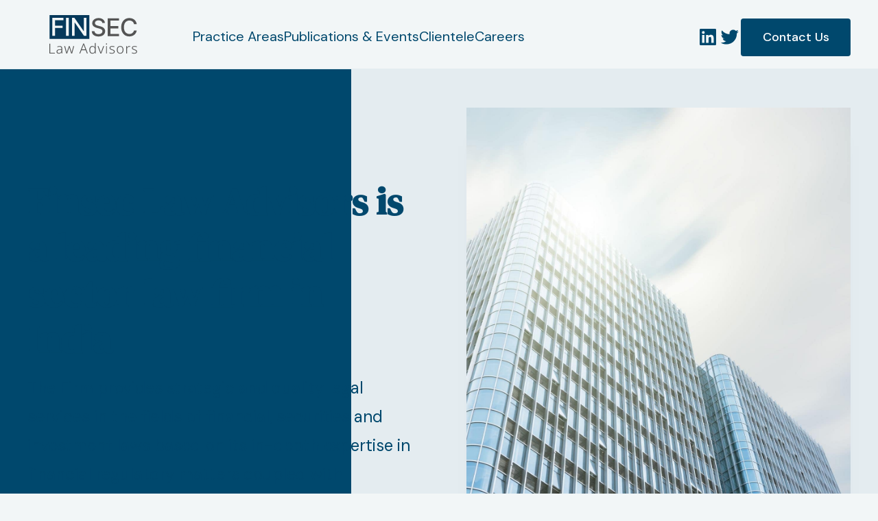

--- FILE ---
content_type: text/html
request_url: https://www.finseclaw.com/
body_size: 9241
content:
<!DOCTYPE html><!-- This site was created in Webflow. https://webflow.com --><!-- Last Published: Thu Nov 20 2025 05:32:37 GMT+0000 (Coordinated Universal Time) --><html data-wf-domain="www.finseclaw.com" data-wf-page="638867c411d3ac62b5b7ed63" data-wf-site="638867c411d3ac848db7ed5f" lang="en"><head><meta charset="utf-8"/><title>Finsec Law Advisors - A leading financial sector law firm in India</title><meta content="The Firm provides strategic and quality legal services in the fields of financial, securities and investment laws based on its in-depth expertise in financial regulatory matters coupled with extensive industry knowledge." name="description"/><meta content="Finsec Law Advisors - A leading financial sector law firm in India" property="og:title"/><meta content="The Firm provides strategic and quality legal services in the fields of financial, securities and investment laws based on its in-depth expertise in financial regulatory matters coupled with extensive industry knowledge." property="og:description"/><meta content="https://cdn.prod.website-files.com/638867c411d3ac848db7ed5f/63b58c488f521e64a4f487c6_Open%20Graph%20Image.png" property="og:image"/><meta content="Finsec Law Advisors - A leading financial sector law firm in India" property="twitter:title"/><meta content="The Firm provides strategic and quality legal services in the fields of financial, securities and investment laws based on its in-depth expertise in financial regulatory matters coupled with extensive industry knowledge." property="twitter:description"/><meta content="https://cdn.prod.website-files.com/638867c411d3ac848db7ed5f/63b58c488f521e64a4f487c6_Open%20Graph%20Image.png" property="twitter:image"/><meta property="og:type" content="website"/><meta content="summary_large_image" name="twitter:card"/><meta content="width=device-width, initial-scale=1" name="viewport"/><meta content="Webflow" name="generator"/><link href="https://cdn.prod.website-files.com/638867c411d3ac848db7ed5f/css/finseclaw.webflow.shared.72d9a212d.css" rel="stylesheet" type="text/css"/><link href="https://fonts.googleapis.com" rel="preconnect"/><link href="https://fonts.gstatic.com" rel="preconnect" crossorigin="anonymous"/><script src="https://ajax.googleapis.com/ajax/libs/webfont/1.6.26/webfont.js" type="text/javascript"></script><script type="text/javascript">WebFont.load({  google: {    families: ["DM Sans:regular,italic,500,500italic,700,700italic","DM Serif Text:regular,italic"]  }});</script><script type="text/javascript">!function(o,c){var n=c.documentElement,t=" w-mod-";n.className+=t+"js",("ontouchstart"in o||o.DocumentTouch&&c instanceof DocumentTouch)&&(n.className+=t+"touch")}(window,document);</script><link href="https://cdn.prod.website-files.com/638867c411d3ac848db7ed5f/63b58c25ac5e843d5c068fee_Favicon.png" rel="shortcut icon" type="image/x-icon"/><link href="https://cdn.prod.website-files.com/638867c411d3ac848db7ed5f/63b58c282d8a04415d0dd46b_Webclip.png" rel="apple-touch-icon"/><style>
body {
  -webkit-font-smoothing: antialiased;
  -moz-osx-font-smoothing: grayscale;
}
</style></head><body><div class="nav-wrapper"><div class="default-container"><div data-collapse="medium" data-animation="default" data-duration="200" data-easing="ease" data-easing2="ease" role="banner" class="navbar w-nav"><a href="/" aria-current="page" class="brand w-nav-brand w--current"><img src="https://cdn.prod.website-files.com/638867c411d3ac848db7ed5f/6389dcc404aa266c5ba1c996_FLA_Original%20File.svg" loading="lazy" alt="" class="logo-image"/></a><nav role="navigation" class="nav-menu w-nav-menu"><div class="nav-links"><a href="/practice-areas" class="nav-link w-nav-link">Practice Areas</a><link rel="prefetch" href="/practice-areas"/><a href="/publications-and-events" class="nav-link w-nav-link">Publications &amp; Events</a><a href="/clientele" class="nav-link w-nav-link">Clientele</a><a href="/careers" class="nav-link w-nav-link">Careers</a></div><div class="nav-cta"><div class="nav-social-links"><a href="https://www.linkedin.com/company/finsec-law-advisors/about/" target="_blank" class="nav-social-link w-inline-block"><div class="nav-social-icon w-embed"><svg xmlns="http://www.w3.org/2000/svg" width=" 100%" height=" 100%" viewBox="0 0 24 24" style="fill:currentColor;transform: ;msFilter:;"><path d="M20 3H4a1 1 0 0 0-1 1v16a1 1 0 0 0 1 1h16a1 1 0 0 0 1-1V4a1 1 0 0 0-1-1zM8.339 18.337H5.667v-8.59h2.672v8.59zM7.003 8.574a1.548 1.548 0 1 1 0-3.096 1.548 1.548 0 0 1 0 3.096zm11.335 9.763h-2.669V14.16c0-.996-.018-2.277-1.388-2.277-1.39 0-1.601 1.086-1.601 2.207v4.248h-2.667v-8.59h2.56v1.174h.037c.355-.675 1.227-1.387 2.524-1.387 2.704 0 3.203 1.778 3.203 4.092v4.71z"></path></svg></div><div class="hide-on-desktop">Linkedin</div></a><a href="https://twitter.com/finseclaw?lang=en" target="_blank" class="nav-social-link w-inline-block"><div class="nav-social-icon w-embed"><svg xmlns="http://www.w3.org/2000/svg" width=" 100%" height=" 100%" viewBox="0 0 24 24" style="fill:currentColor;transform: ;msFilter:;"><path d="M19.633 7.997c.013.175.013.349.013.523 0 5.325-4.053 11.461-11.46 11.461-2.282 0-4.402-.661-6.186-1.809.324.037.636.05.973.05a8.07 8.07 0 0 0 5.001-1.721 4.036 4.036 0 0 1-3.767-2.793c.249.037.499.062.761.062.361 0 .724-.05 1.061-.137a4.027 4.027 0 0 1-3.23-3.953v-.05c.537.299 1.16.486 1.82.511a4.022 4.022 0 0 1-1.796-3.354c0-.748.199-1.434.548-2.032a11.457 11.457 0 0 0 8.306 4.215c-.062-.3-.1-.611-.1-.923a4.026 4.026 0 0 1 4.028-4.028c1.16 0 2.207.486 2.943 1.272a7.957 7.957 0 0 0 2.556-.973 4.02 4.02 0 0 1-1.771 2.22 8.073 8.073 0 0 0 2.319-.624 8.645 8.645 0 0 1-2.019 2.083z"></path></svg></div><div class="hide-on-desktop">Twitter</div></a></div><a href="/contact" class="button no-margins w-button">Contact Us</a></div></nav><div class="menu-button w-nav-button"><img src="https://cdn.prod.website-files.com/638867c411d3ac848db7ed5f/638867c411d3acf998b7ed8d_Hamburger.svg" loading="lazy" alt=""/></div></div></div></div><main class="main"><div class="load-first"><div class="default-section light-blue-background no-padding"><div class="home-hero-background"></div><div class="home-hero-container"><div class="home-hero-left"><h1>Finsec Law Advisors is a leading financial sector law firm in India</h1><div class="lead-text">The Firm provides strategic and quality legal services in the fields of financial, securities and investment laws based on its in-depth expertise in financial regulatory matters coupled with extensive industry knowledge.</div></div><div class="home-hero-right"><div id="w-node-_45e8ce5a-6790-87cf-1e54-0ddc514de00c-b5b7ed63" class="hero-image-wrapper"></div><img src="https://cdn.prod.website-files.com/638867c411d3ac848db7ed5f/638867c411d3ac7ca5b7ed9b_Dots.svg" loading="lazy" alt="" class="dots-lower-left"/></div></div><img src="https://cdn.prod.website-files.com/638867c411d3ac848db7ed5f/638867c411d3ac7ca5b7ed9b_Dots.svg" loading="lazy" alt="" class="hero-dots-left"/></div></div><div class="load-second"><div class="default-section bg-image"><div class="default-container"><div class="section-intro"><h2>Areas of Practice</h2><div class="lead-text">We diligently work towards providing realistic and superior legal services to a diverse set of clients for both contentious and non-contentious matters.</div></div><div class="w-dyn-list"><div role="list" class="_3-column-grid w-dyn-items"><div role="listitem" class="w-dyn-item"><a data-w-id="29b4326e-859f-c36f-c843-0ba3ca33e9cf" href="/service/financial-regulatory-services" class="standard-card w-inline-block"><img src="https://cdn.prod.website-files.com/638867c411d3ac5675b7ed79/63b445c5c8860d4bb0617a33_financial-services-svgrepo-com.svg" loading="lazy" alt="" class="practice-icon"/><h2 class="practice-title small">Financial Regulatory Services</h2><div class="practice-short-description">We regularly assist and advise our clients on complex matters related to financial and securities laws. These include domestic and cross-border investments, regulatory compliances, corporate governance issues, licensing, and structuring transactions, businesses, and products.</div><div class="link-arrow-wrapper"><div>Learn More</div><img src="https://cdn.prod.website-files.com/638867c411d3ac848db7ed5f/638867c411d3ac372eb7ed8f_Blue%20Arrow.svg" loading="lazy" style="-webkit-transform:translate3d(0px, 0, 0) scale3d(1, 1, 1) rotateX(0) rotateY(0) rotateZ(0) skew(0, 0);-moz-transform:translate3d(0px, 0, 0) scale3d(1, 1, 1) rotateX(0) rotateY(0) rotateZ(0) skew(0, 0);-ms-transform:translate3d(0px, 0, 0) scale3d(1, 1, 1) rotateX(0) rotateY(0) rotateZ(0) skew(0, 0);transform:translate3d(0px, 0, 0) scale3d(1, 1, 1) rotateX(0) rotateY(0) rotateZ(0) skew(0, 0)" alt="Blue Arrow Right" class="blue-arrow"/></div></a></div><div role="listitem" class="w-dyn-item"><a data-w-id="29b4326e-859f-c36f-c843-0ba3ca33e9cf" href="/service/enforcement-actions-and-disputes" class="standard-card w-inline-block"><img src="https://cdn.prod.website-files.com/638867c411d3ac5675b7ed79/63b51fc6d3a5520c79d74ebe_noun-law-scale-1089751%201.png" loading="lazy" alt="" sizes="100vw" srcset="https://cdn.prod.website-files.com/638867c411d3ac5675b7ed79/63b51fc6d3a5520c79d74ebe_noun-law-scale-1089751%201-p-500.png 500w, https://cdn.prod.website-files.com/638867c411d3ac5675b7ed79/63b51fc6d3a5520c79d74ebe_noun-law-scale-1089751%201.png 800w" class="practice-icon"/><h2 class="practice-title small">Enforcement Actions and Disputes</h2><div class="practice-short-description">We advise and represent clients on various aspects of financial and securities enforcement actions, litigations and arbitrations before numerous forums.</div><div class="link-arrow-wrapper"><div>Learn More</div><img src="https://cdn.prod.website-files.com/638867c411d3ac848db7ed5f/638867c411d3ac372eb7ed8f_Blue%20Arrow.svg" loading="lazy" style="-webkit-transform:translate3d(0px, 0, 0) scale3d(1, 1, 1) rotateX(0) rotateY(0) rotateZ(0) skew(0, 0);-moz-transform:translate3d(0px, 0, 0) scale3d(1, 1, 1) rotateX(0) rotateY(0) rotateZ(0) skew(0, 0);-ms-transform:translate3d(0px, 0, 0) scale3d(1, 1, 1) rotateX(0) rotateY(0) rotateZ(0) skew(0, 0);transform:translate3d(0px, 0, 0) scale3d(1, 1, 1) rotateX(0) rotateY(0) rotateZ(0) skew(0, 0)" alt="Blue Arrow Right" class="blue-arrow"/></div></a></div><div role="listitem" class="w-dyn-item"><a data-w-id="29b4326e-859f-c36f-c843-0ba3ca33e9cf" href="/service/policy-and-market-reforms" class="standard-card w-inline-block"><img src="https://cdn.prod.website-files.com/638867c411d3ac5675b7ed79/63b520efcc992660a8c41ee5_noun-pen-paper-2091698%201.png" loading="lazy" alt="" sizes="100vw" srcset="https://cdn.prod.website-files.com/638867c411d3ac5675b7ed79/63b520efcc992660a8c41ee5_noun-pen-paper-2091698%201-p-500.png 500w, https://cdn.prod.website-files.com/638867c411d3ac5675b7ed79/63b520efcc992660a8c41ee5_noun-pen-paper-2091698%201.png 800w" class="practice-icon"/><h2 class="practice-title small">Policy and Market Reforms </h2><div class="practice-short-description">We regularly engage with financial sector regulators, ministries of the Government of India, industry bodies and international organisations to work towards policy development and financial market reforms.</div><div class="link-arrow-wrapper"><div>Learn More</div><img src="https://cdn.prod.website-files.com/638867c411d3ac848db7ed5f/638867c411d3ac372eb7ed8f_Blue%20Arrow.svg" loading="lazy" style="-webkit-transform:translate3d(0px, 0, 0) scale3d(1, 1, 1) rotateX(0) rotateY(0) rotateZ(0) skew(0, 0);-moz-transform:translate3d(0px, 0, 0) scale3d(1, 1, 1) rotateX(0) rotateY(0) rotateZ(0) skew(0, 0);-ms-transform:translate3d(0px, 0, 0) scale3d(1, 1, 1) rotateX(0) rotateY(0) rotateZ(0) skew(0, 0);transform:translate3d(0px, 0, 0) scale3d(1, 1, 1) rotateX(0) rotateY(0) rotateZ(0) skew(0, 0)" alt="Blue Arrow Right" class="blue-arrow"/></div></a></div></div></div></div></div></div><div class="load-third"><div class="default-section reduced-padding-copy-copy"><div class="default-container"></div><div class="default-container-copy-copy"><div class="section-intro"><h2>Our Partners</h2></div><div class="w-dyn-list"><div role="list" class="_2-column-grid w-dyn-items"><div role="listitem" class="w-dyn-item"><div class="standard-card no-padding team-member"><img src="https://cdn.prod.website-files.com/638867c411d3ac5675b7ed79/63bd1f42980e42243b4e8fbb_SP_Website.jpg" loading="lazy" alt="" sizes="100vw" srcset="https://cdn.prod.website-files.com/638867c411d3ac5675b7ed79/63bd1f42980e42243b4e8fbb_SP_Website-p-500.jpg 500w, https://cdn.prod.website-files.com/638867c411d3ac5675b7ed79/63bd1f42980e42243b4e8fbb_SP_Website.jpg 600w" class="profile-image"/><div class="card-content background-white"><h3 class="bio-card-title">Sandeep Parekh</h3><div class="lawyer-position">Managing Partner</div><p class="lawyer-summary">Sandeep is a former Executive Director and Head of the Legal Affairs and Enforcement Department of the Securities and Exchange Board of India.</p><a href="/member/sandeep-parekh" class="link-arrow-wrapper w-inline-block"><div>Learn More</div><img loading="lazy" src="https://cdn.prod.website-files.com/638867c411d3ac848db7ed5f/638867c411d3ac372eb7ed8f_Blue%20Arrow.svg" alt="Blue Arrow Right" class="blue-arrow"/></a></div></div></div><div role="listitem" class="w-dyn-item"><div class="standard-card no-padding team-member"><img src="https://cdn.prod.website-files.com/638867c411d3ac5675b7ed79/67e55ffd26e78136dbd6e3f9_WhatsApp%20Image%202025-03-27%20at%2019.51.47_58381577.jpg" loading="lazy" alt="" sizes="100vw" srcset="https://cdn.prod.website-files.com/638867c411d3ac5675b7ed79/67e55ffd26e78136dbd6e3f9_WhatsApp%20Image%202025-03-27%20at%2019.51.47_58381577-p-500.jpg 500w, https://cdn.prod.website-files.com/638867c411d3ac5675b7ed79/67e55ffd26e78136dbd6e3f9_WhatsApp%20Image%202025-03-27%20at%2019.51.47_58381577-p-800.jpg 800w, https://cdn.prod.website-files.com/638867c411d3ac5675b7ed79/67e55ffd26e78136dbd6e3f9_WhatsApp%20Image%202025-03-27%20at%2019.51.47_58381577-p-1080.jpg 1080w, https://cdn.prod.website-files.com/638867c411d3ac5675b7ed79/67e55ffd26e78136dbd6e3f9_WhatsApp%20Image%202025-03-27%20at%2019.51.47_58381577.jpg 1200w" class="profile-image"/><div class="card-content background-white"><h3 class="bio-card-title">Anil Choudhary </h3><div class="lawyer-position">Partner</div><p class="lawyer-summary">Anil holds an LL.M. degree from Harvard Law School, where he was a Hearst Foundation scholar, and a B.A. LL.B. (Hons.) degree from NALSAR, Hyderabad.</p><a href="/member/anil-choudhary" class="link-arrow-wrapper w-inline-block"><div>Learn More</div><img loading="lazy" src="https://cdn.prod.website-files.com/638867c411d3ac848db7ed5f/638867c411d3ac372eb7ed8f_Blue%20Arrow.svg" alt="Blue Arrow Right" class="blue-arrow"/></a></div></div></div><div role="listitem" class="w-dyn-item"><div class="standard-card no-padding team-member"><img src="https://cdn.prod.website-files.com/638867c411d3ac5675b7ed79/6908b9a38a6190d318cd2f81_IMG_0100%20(1).jpg" loading="lazy" alt="" sizes="100vw" srcset="https://cdn.prod.website-files.com/638867c411d3ac5675b7ed79/6908b9a38a6190d318cd2f81_IMG_0100%20(1)-p-500.jpg 500w, https://cdn.prod.website-files.com/638867c411d3ac5675b7ed79/6908b9a38a6190d318cd2f81_IMG_0100%20(1)-p-800.jpg 800w, https://cdn.prod.website-files.com/638867c411d3ac5675b7ed79/6908b9a38a6190d318cd2f81_IMG_0100%20(1)-p-1080.jpg 1080w, https://cdn.prod.website-files.com/638867c411d3ac5675b7ed79/6908b9a38a6190d318cd2f81_IMG_0100%20(1)-p-1600.jpg 1600w, https://cdn.prod.website-files.com/638867c411d3ac5675b7ed79/6908b9a38a6190d318cd2f81_IMG_0100%20(1)-p-2000.jpg 2000w, https://cdn.prod.website-files.com/638867c411d3ac5675b7ed79/6908b9a38a6190d318cd2f81_IMG_0100%20(1)-p-2600.jpg 2600w, https://cdn.prod.website-files.com/638867c411d3ac5675b7ed79/6908b9a38a6190d318cd2f81_IMG_0100%20(1)-p-3200.jpg 3200w, https://cdn.prod.website-files.com/638867c411d3ac5675b7ed79/6908b9a38a6190d318cd2f81_IMG_0100%20(1).jpg 3824w" class="profile-image"/><div class="card-content background-white"><h3 class="bio-card-title">Nishant Prasad</h3><div class="lawyer-position">Partner</div><p class="lawyer-summary">Nishant advises on securities regulation, debt markets, and financial services. Before joining Finsec Law Advisors, he served as General Counsel at fintech startups in Bengaluru. An alumnus of NALSAR University of Law, he has been recognised in Forbes India’s Legal Powerlist 2022 and as a “Rising Star” by the Indian Business Law Journal.</p><a href="/member/nishant-prasad" class="link-arrow-wrapper w-inline-block"><div>Learn More</div><img loading="lazy" src="https://cdn.prod.website-files.com/638867c411d3ac848db7ed5f/638867c411d3ac372eb7ed8f_Blue%20Arrow.svg" alt="Blue Arrow Right" class="blue-arrow"/></a></div></div></div></div></div><div class="w-dyn-list"><div role="list" class="_2-column-grid w-dyn-items"><div role="listitem" class="w-dyn-item"><div class="standard-card no-padding team-member"></div></div><div role="listitem" class="w-dyn-item"><div class="standard-card no-padding team-member"></div></div><div role="listitem" class="w-dyn-item"><div class="standard-card no-padding team-member"></div></div></div></div></div><div class="standard-card no-padding team-member"></div><div class="default-container-copy-copy"><div class="section-intro"></div></div></div></div><div class="default-section white-background"><div class="default-container"><div class="blog-title-wrapper"><h2 class="no-bottom-margin">Recent Articles</h2><a href="/category/articles" class="button outline no-margins w-button">View All</a></div><div class="w-dyn-list"><div role="list" class="_3-column-grid w-dyn-items"><div role="listitem" class="w-dyn-item"><a data-w-id="229e3a4a-403e-ab7e-b9e4-3afe1c5494b0" href="/article/enabling-acquisition-finance" class="standard-card no-padding w-inline-block"><div style="background-image:url(&quot;https://cdn.prod.website-files.com/638867c411d3ac5675b7ed79/6969ea67a206d97548e8a4e2_Banks_20251026140737_20251031180336_20251112132243_20251228144733.avif&quot;)" class="card-image article"></div><div class="card-content align-start"><div class="article-date">December 29, 2025</div><h3 class="article-card-title">Enabling acquisition finance</h3><div class="link-arrow-wrapper"><div>Learn More</div><img style="-webkit-transform:translate3d(0px, 0, 0) scale3d(1, 1, 1) rotateX(0) rotateY(0) rotateZ(0) skew(0, 0);-moz-transform:translate3d(0px, 0, 0) scale3d(1, 1, 1) rotateX(0) rotateY(0) rotateZ(0) skew(0, 0);-ms-transform:translate3d(0px, 0, 0) scale3d(1, 1, 1) rotateX(0) rotateY(0) rotateZ(0) skew(0, 0);transform:translate3d(0px, 0, 0) scale3d(1, 1, 1) rotateX(0) rotateY(0) rotateZ(0) skew(0, 0)" alt="Blue Arrow Right" src="https://cdn.prod.website-files.com/638867c411d3ac848db7ed5f/638867c411d3ac372eb7ed8f_Blue%20Arrow.svg" loading="lazy" class="blue-arrow"/></div></div></a></div><div role="listitem" class="w-dyn-item"><a data-w-id="229e3a4a-403e-ab7e-b9e4-3afe1c5494b0" href="/article/from-retention-to-rights" class="standard-card no-padding w-inline-block"><div style="background-image:url(&quot;https://cdn.prod.website-files.com/638867c411d3ac5675b7ed79/6939164a6de12820de133f9b_Copy-of-Gallery-2025-12-10T000418.001.avif&quot;)" class="card-image article"></div><div class="card-content align-start"><div class="article-date">December 10, 2025</div><h3 class="article-card-title">From retention to rights</h3><div class="link-arrow-wrapper"><div>Learn More</div><img style="-webkit-transform:translate3d(0px, 0, 0) scale3d(1, 1, 1) rotateX(0) rotateY(0) rotateZ(0) skew(0, 0);-moz-transform:translate3d(0px, 0, 0) scale3d(1, 1, 1) rotateX(0) rotateY(0) rotateZ(0) skew(0, 0);-ms-transform:translate3d(0px, 0, 0) scale3d(1, 1, 1) rotateX(0) rotateY(0) rotateZ(0) skew(0, 0);transform:translate3d(0px, 0, 0) scale3d(1, 1, 1) rotateX(0) rotateY(0) rotateZ(0) skew(0, 0)" alt="Blue Arrow Right" src="https://cdn.prod.website-files.com/638867c411d3ac848db7ed5f/638867c411d3ac372eb7ed8f_Blue%20Arrow.svg" loading="lazy" class="blue-arrow"/></div></div></a></div><div role="listitem" class="w-dyn-item"><a data-w-id="229e3a4a-403e-ab7e-b9e4-3afe1c5494b0" href="/article/parity-in-payments" class="standard-card no-padding w-inline-block"><div style="background-image:url(&quot;https://cdn.prod.website-files.com/638867c411d3ac5675b7ed79/691d73af9a299f3103b0fe5a_UPI_20251019154137.avif&quot;)" class="card-image article"></div><div class="card-content align-start"><div class="article-date">November 19, 2025</div><h3 class="article-card-title">Parity in payments</h3><div class="link-arrow-wrapper"><div>Learn More</div><img style="-webkit-transform:translate3d(0px, 0, 0) scale3d(1, 1, 1) rotateX(0) rotateY(0) rotateZ(0) skew(0, 0);-moz-transform:translate3d(0px, 0, 0) scale3d(1, 1, 1) rotateX(0) rotateY(0) rotateZ(0) skew(0, 0);-ms-transform:translate3d(0px, 0, 0) scale3d(1, 1, 1) rotateX(0) rotateY(0) rotateZ(0) skew(0, 0);transform:translate3d(0px, 0, 0) scale3d(1, 1, 1) rotateX(0) rotateY(0) rotateZ(0) skew(0, 0)" alt="Blue Arrow Right" src="https://cdn.prod.website-files.com/638867c411d3ac848db7ed5f/638867c411d3ac372eb7ed8f_Blue%20Arrow.svg" loading="lazy" class="blue-arrow"/></div></div></a></div></div></div></div></div><div class="default-section no-top-padding white-background"><div class="default-container"><div class="blog-title-wrapper"><h2 class="no-bottom-margin">Latest Events</h2><a href="/category/dialogue-sessions" class="button outline no-margins w-button">View All</a></div><div id="w-node-_57b70dcb-e102-608d-500f-d02b0d6277b0-b5b7ed63" class="w-dyn-list"><div role="list" class="_2-column-grid w-dyn-items"><div role="listitem" class="w-dyn-item"><a data-w-id="57b70dcb-e102-608d-500f-d02b0d6277b3" href="/article/decoding-with-finsec-ep-9-sebi-board-meeting-key-decisions-implications" class="standard-card no-padding event w-inline-block"><div style="background-image:url(&quot;https://cdn.prod.website-files.com/638867c411d3ac5675b7ed79/6937a65cb9db91a239e42f6c_episode%209.jpg&quot;)" class="card-image article"></div><div class="card-content"><div class="article-date">September 24, 2025</div><h3 class="article-card-title">Decoding with Finsec | Ep. 9 | SEBI Board Meeting: Key Decisions &amp; Implications</h3><p class="event-summary">We are glad to present the ninth episode of &#x27;Decoding with Finsec&#x27;, where we break down the key decisions taken by SEBI at its board meeting held on September 12, 2025. From the amendments to the minimum public shareholding requirements and the revised thresholds for related party transactions to the reclassification of real estate investment trusts (REITs), the discussion covers a wide sweep of regulatory reforms. Join us as we dive into these developments and discuss the broader questions, they raise about market governance and ease of doing business in India.</p><div class="link-arrow-wrapper"><div>Learn More</div><img style="-webkit-transform:translate3d(0px, 0, 0) scale3d(1, 1, 1) rotateX(0) rotateY(0) rotateZ(0) skew(0, 0);-moz-transform:translate3d(0px, 0, 0) scale3d(1, 1, 1) rotateX(0) rotateY(0) rotateZ(0) skew(0, 0);-ms-transform:translate3d(0px, 0, 0) scale3d(1, 1, 1) rotateX(0) rotateY(0) rotateZ(0) skew(0, 0);transform:translate3d(0px, 0, 0) scale3d(1, 1, 1) rotateX(0) rotateY(0) rotateZ(0) skew(0, 0)" alt="Blue Arrow Right" src="https://cdn.prod.website-files.com/638867c411d3ac848db7ed5f/638867c411d3ac372eb7ed8f_Blue%20Arrow.svg" loading="lazy" class="blue-arrow"/></div><div class="upcoming-tag w-condition-invisible">Upcoming</div></div></a></div><div role="listitem" class="w-dyn-item"><a data-w-id="57b70dcb-e102-608d-500f-d02b0d6277b3" href="/article/decoding-with-finsec-ep-8-visibility-without-vision" class="standard-card no-padding event w-inline-block"><div style="background-image:url(&quot;https://cdn.prod.website-files.com/638867c411d3ac5675b7ed79/6846bff574580e67cece3b31_podcast%208.jpg&quot;)" class="card-image article"></div><div class="card-content"><div class="article-date">May 28, 2025</div><h3 class="article-card-title"> Decoding with Finsec | Ep. 8 | Visibility Without Vision?</h3><p class="event-summary">In this episode of ‘Decoding with Finsec’, we have with us Amit Tandon, founder of India’s leading proxy advisory firm - Institutional Investor Advisory Services India Limited. Join us as we take a closer look at the shifting regulatory landscape around related party transactions and corporate disclosures. From the unintended consequences of excessive disclosure to making a case for rethinking promoter compensation and shareholder dissent, Amit offers a insightful perspective on the balance between transparency and practicality within India’s corporate governance framework. Join us as we explore what meaningful reform in corporate regulation could—and should—look like.
</p><div class="link-arrow-wrapper"><div>Learn More</div><img style="-webkit-transform:translate3d(0px, 0, 0) scale3d(1, 1, 1) rotateX(0) rotateY(0) rotateZ(0) skew(0, 0);-moz-transform:translate3d(0px, 0, 0) scale3d(1, 1, 1) rotateX(0) rotateY(0) rotateZ(0) skew(0, 0);-ms-transform:translate3d(0px, 0, 0) scale3d(1, 1, 1) rotateX(0) rotateY(0) rotateZ(0) skew(0, 0);transform:translate3d(0px, 0, 0) scale3d(1, 1, 1) rotateX(0) rotateY(0) rotateZ(0) skew(0, 0)" alt="Blue Arrow Right" src="https://cdn.prod.website-files.com/638867c411d3ac848db7ed5f/638867c411d3ac372eb7ed8f_Blue%20Arrow.svg" loading="lazy" class="blue-arrow"/></div><div class="upcoming-tag w-condition-invisible">Upcoming</div></div></a></div></div></div></div></div><div class="default-section"><div class="default-container"><div class="_2-column-grid awards"><div class="section-intro full-width"><h2><strong>Awards &amp; Accolades</strong></h2><div class="lead-text">Our exemplary work has been rated highly by several independent ranking agencies.</div></div><div class="accolades-wrapper"><div class="accolade"><img src="https://cdn.prod.website-files.com/638867c411d3ac848db7ed5f/63b432fda93014f1b830040e_cropped-L500-no-other-text-black.png" loading="lazy" alt="The Legal 500" class="awards-image"/><div><strong>&quot;</strong>Highest rated law firm in India for &#x27;Financial Services Regulatory&#x27; practice by The Legal 500.<strong>&quot;</strong></div></div><div class="accolade"><img src="https://cdn.prod.website-files.com/638867c411d3ac848db7ed5f/63b432fd4cf95a73e52dffb9_asialaw-logo-red.png" loading="lazy" sizes="(max-width: 960px) 100vw, 960px" srcset="https://cdn.prod.website-files.com/638867c411d3ac848db7ed5f/63b432fd4cf95a73e52dffb9_asialaw-logo-red-p-500.png 500w, https://cdn.prod.website-files.com/638867c411d3ac848db7ed5f/63b432fd4cf95a73e52dffb9_asialaw-logo-red.png 960w" alt="Asialaw" class="awards-image small"/><div>&quot;Ranked as Outstanding Firm for &#x27;Regulatory Practice&#x27; in India by Asialaw Profiles 2025-26.&quot;</div></div></div></div></div></div><div class="default-section no-padding"><div class="default-container"><div data-delay="5000" data-animation="slide" class="testimonials-slider w-slider" data-autoplay="true" data-easing="ease" data-hide-arrows="false" data-disable-swipe="false" data-autoplay-limit="0" data-nav-spacing="3" data-duration="500" data-infinite="true"><div class="w-slider-mask"><div class="w-slide"><div class="testimonial"><blockquote class="block-quote"><em>“Sandeep and team have a good understanding of the law, and are quite approachable.”</em></blockquote><div class="attribution"><a href="https://www.legal500.com/firms/34146-finsec-law-advisors/34436--india/" target="_blank">Mentioned in Legal500’s rankings</a></div></div></div><div class="w-slide"><div class="testimonial"><blockquote class="block-quote">“Finsec provides clarity of the law, an understanding of jurisprudence and industry experience.” </blockquote><div class="attribution"><a href="https://www.asialaw.com/Firm/finsec-law-advisors-india/Profile/1531#review" target="_blank">Mentioned in Asialaw’s rankings</a></div></div></div><div class="w-slide"><div class="testimonial"><blockquote class="block-quote">“Apart from client practice, Finsec’s partners are or have been members of committees constituted by SEBI from time to time – this reflects the depth of expertise and respect commanded.”</blockquote><div class="attribution"><a href="https://www.legal500.com/firms/34146-finsec-law-advisors/34436--india/" target="_blank">Mentioned in Legal500’s rankings </a></div></div></div><div class="w-slide"><div class="testimonial"><blockquote class="block-quote"><em>“Finsec’s lawyers have the ability to size up the situation, knowing when they can and cannot add value, the immense depth of experience and expertise in the practice area – all of these make its partners shine out.</em>” </blockquote><div class="attribution"><a href="https://www.legal500.com/firms/34146-finsec-law-advisors/34436--india/" target="_blank">Mentioned in Legal500’s rankings</a></div></div></div></div><div class="left-arrow w-slider-arrow-left"><img alt="" loading="lazy" src="https://cdn.prod.website-files.com/638867c411d3ac848db7ed5f/638867c411d3ac5f30b7ed9c_Slider%20Arrow%20Left.svg"/></div><div class="right-arrow w-slider-arrow-right"><img alt="" loading="lazy" src="https://cdn.prod.website-files.com/638867c411d3ac848db7ed5f/638867c411d3ac31a7b7eda1_Slider%20Arrow%20Right.svg"/></div><div class="slide-nav w-slider-nav w-round"></div></div></div></div></main><div class="hide w-embed"><style>

.event-summary{
  display: -webkit-box;
  overflow: hidden;
  -webkit-line-clamp: 2;
  -webkit-box-orient: vertical;
}

</style></div><footer class="footer"><div class="default-section reduced-padding bg-primary"><div></div><div class="default-container"><div class="_2-column-grid"><div class="footer-content-left"><a href="/" aria-current="page" class="brand w-nav-brand w--current"><p class="lead-text text-color-white text-weight-normal">Finsec Law Advisors</p></a><div class="footer-social"><a href="https://www.linkedin.com/company/finsec-law-advisors/about/" target="_blank" class="social-channel w-inline-block"><img src="https://cdn.prod.website-files.com/638867c411d3ac848db7ed5f/638867c411d3ac81dfb7eda5_LinkedIn_Lighter.svg" loading="lazy" alt="" class="social-icon"/><div>LinkedIn</div></a><a href="https://twitter.com/finseclaw?lang=en" target="_blank" class="social-channel w-inline-block"><img src="https://cdn.prod.website-files.com/638867c411d3ac848db7ed5f/638867c411d3aca6d6b7eda6_Twitter_Lighter.svg" loading="lazy" alt="" class="social-icon"/><div>Twitter</div></a></div><div class="_2-column-grid"><p class="no-bottom-margin">C-805, One BKC, <br/>Bandra Kurla Complex, <br/>Mumbai, <br/>Maharashtra 400051</p><div class="code-embed w-embed w-iframe"><iframe src="https://www.google.com/maps/embed?pb=!1m18!1m12!1m3!1d3771.0109789113194!2d72.86184080000001!3d19.0632549!2m3!1f0!2f0!3f0!3m2!1i1024!2i768!4f13.1!3m3!1m2!1s0x0%3A0x6daef8e300215716!2sFinsec%20Law%20Advisors!5e0!3m2!1sen!2sin!4v1672753233607!5m2!1sen!2sin" width="100%" height="100%" style="border:0;" allowfullscreen="" loading="lazy" referrerpolicy="no-referrer-when-downgrade"></iframe></div></div><div class="_2-column-grid"><p class="no-bottom-margin">#202, Workafella, <br/>Zed Pinnacle, <br/>No 77/A, Koramangala Industrial Layout, <br/>Bengaluru - 560095<br/></p><div id="w-node-b44cd0b6-2f90-ccf8-5ddb-61c724b69b1c-8728f37c" class="w-embed w-iframe"><iframe src="https://www.google.com/maps/embed?pb=!1m18!1m12!1m3!1d3888.614098605682!2d77.61146186176154!3d12.93250623732663!2m3!1f0!2f0!3f0!3m2!1i1024!2i768!4f13.1!3m3!1m2!1s0x3bae15ec696ff097%3A0xeb4b96b461b7e97e!2sWorkafella%20Koramangala%20-%20Coworking%20space%20in%20Bangalore!5e0!3m2!1sen!2sin!4v1762180588260!5m2!1sen!2sin" 
width="100%" 
height="100%" 
style="border:0;" 
allowfullscreen="" 
loading="lazy" 
referrerpolicy="no-referrer-when-downgrade">
</iframe></div></div><div class="copyright-text">© <span fs-hacks-element="year">2023</span> Finsec Law Advisors<a href="https://webflow.com" target="_blank" class="footer-link"></a></div></div><div id="w-node-_4a04cadc-8630-844d-e0fc-b8735f9bd203-8728f37c"><div class="rich-text for-footer w-richtext"><p><strong>Disclaimer:</strong><br/>The Bar Council of India does not permit advertisement or solicitation by advocates in any form or manner. By accessing this website, you acknowledge and confirm the following:</p><ul role="list"><li>That you are seeking information relating to Finsec Law Advisors of your own accord and that there has been no form of solicitation, advertisement or inducement by Finsec Law Advisors or its members.</li><li>This website contains general information regarding Finsec Law Advisors and is not intended as a solicitation or an advertisement of its services or any invitation or inducement of any sort.</li><li>No material/information provided on this website should be construed as legal opinion or advice.</li><li>Finsec Law Advisors is not responsible for any action taken by relying on the information available on the website.</li></ul></div></div></div></div></div></footer><script src="https://d3e54v103j8qbb.cloudfront.net/js/jquery-3.5.1.min.dc5e7f18c8.js?site=638867c411d3ac848db7ed5f" type="text/javascript" integrity="sha256-9/aliU8dGd2tb6OSsuzixeV4y/faTqgFtohetphbbj0=" crossorigin="anonymous"></script><script src="https://cdn.prod.website-files.com/638867c411d3ac848db7ed5f/js/webflow.schunk.36b8fb49256177c8.js" type="text/javascript"></script><script src="https://cdn.prod.website-files.com/638867c411d3ac848db7ed5f/js/webflow.schunk.e7d9de0bebaf12d2.js" type="text/javascript"></script><script src="https://cdn.prod.website-files.com/638867c411d3ac848db7ed5f/js/webflow.schunk.f3989973cd6eea1f.js" type="text/javascript"></script><script src="https://cdn.prod.website-files.com/638867c411d3ac848db7ed5f/js/webflow.115b09a5.748e68db0910e2ae.js" type="text/javascript"></script><!-- Default Statcounter code for Finsec Law Advisors http://www.finseclaw.com -->
<script type="text/javascript">
var sc_project=6152718;
var sc_invisible=1;
var sc_security="29f98e47";
</script>
<script type="text/javascript" src="https://www.statcounter.com/counter/counter.js" async></script>
<noscript><div class="statcounter"><a title="Web Analytics" href="https://statcounter.com/" target="_blank"><img class="statcounter" src="https://c.statcounter.com/6152718/0/29f98e47/1/" alt="Web Analytics" referrerPolicy="no-referrer-when-downgrade"></a></div></noscript>
<!-- End of Statcounter Code -->


<script>

'use strict';
// when the DOM is ready
document.addEventListener('DOMContentLoaded', function () {
  // set the fs-hacks selector
  const YEAR_SELECTOR = '[fs-hacks-element="year"]';
  // get the the span element
  const yearSpan = document.querySelector(YEAR_SELECTOR);
  if (!yearSpan) return;
  // get the current year
  const currentYear = new Date().getFullYear();
  // set the year span element's text to the current year
  yearSpan.innerText = currentYear.toString();
});


</script></body></html>

--- FILE ---
content_type: text/css
request_url: https://cdn.prod.website-files.com/638867c411d3ac848db7ed5f/css/finseclaw.webflow.shared.72d9a212d.css
body_size: 14283
content:
html {
  -webkit-text-size-adjust: 100%;
  -ms-text-size-adjust: 100%;
  font-family: sans-serif;
}

body {
  margin: 0;
}

article, aside, details, figcaption, figure, footer, header, hgroup, main, menu, nav, section, summary {
  display: block;
}

audio, canvas, progress, video {
  vertical-align: baseline;
  display: inline-block;
}

audio:not([controls]) {
  height: 0;
  display: none;
}

[hidden], template {
  display: none;
}

a {
  background-color: #0000;
}

a:active, a:hover {
  outline: 0;
}

abbr[title] {
  border-bottom: 1px dotted;
}

b, strong {
  font-weight: bold;
}

dfn {
  font-style: italic;
}

h1 {
  margin: .67em 0;
  font-size: 2em;
}

mark {
  color: #000;
  background: #ff0;
}

small {
  font-size: 80%;
}

sub, sup {
  vertical-align: baseline;
  font-size: 75%;
  line-height: 0;
  position: relative;
}

sup {
  top: -.5em;
}

sub {
  bottom: -.25em;
}

img {
  border: 0;
}

svg:not(:root) {
  overflow: hidden;
}

hr {
  box-sizing: content-box;
  height: 0;
}

pre {
  overflow: auto;
}

code, kbd, pre, samp {
  font-family: monospace;
  font-size: 1em;
}

button, input, optgroup, select, textarea {
  color: inherit;
  font: inherit;
  margin: 0;
}

button {
  overflow: visible;
}

button, select {
  text-transform: none;
}

button, html input[type="button"], input[type="reset"] {
  -webkit-appearance: button;
  cursor: pointer;
}

button[disabled], html input[disabled] {
  cursor: default;
}

button::-moz-focus-inner, input::-moz-focus-inner {
  border: 0;
  padding: 0;
}

input {
  line-height: normal;
}

input[type="checkbox"], input[type="radio"] {
  box-sizing: border-box;
  padding: 0;
}

input[type="number"]::-webkit-inner-spin-button, input[type="number"]::-webkit-outer-spin-button {
  height: auto;
}

input[type="search"] {
  -webkit-appearance: none;
}

input[type="search"]::-webkit-search-cancel-button, input[type="search"]::-webkit-search-decoration {
  -webkit-appearance: none;
}

legend {
  border: 0;
  padding: 0;
}

textarea {
  overflow: auto;
}

optgroup {
  font-weight: bold;
}

table {
  border-collapse: collapse;
  border-spacing: 0;
}

td, th {
  padding: 0;
}

@font-face {
  font-family: webflow-icons;
  src: url("[data-uri]") format("truetype");
  font-weight: normal;
  font-style: normal;
}

[class^="w-icon-"], [class*=" w-icon-"] {
  speak: none;
  font-variant: normal;
  text-transform: none;
  -webkit-font-smoothing: antialiased;
  -moz-osx-font-smoothing: grayscale;
  font-style: normal;
  font-weight: normal;
  line-height: 1;
  font-family: webflow-icons !important;
}

.w-icon-slider-right:before {
  content: "";
}

.w-icon-slider-left:before {
  content: "";
}

.w-icon-nav-menu:before {
  content: "";
}

.w-icon-arrow-down:before, .w-icon-dropdown-toggle:before {
  content: "";
}

.w-icon-file-upload-remove:before {
  content: "";
}

.w-icon-file-upload-icon:before {
  content: "";
}

* {
  box-sizing: border-box;
}

html {
  height: 100%;
}

body {
  color: #333;
  background-color: #fff;
  min-height: 100%;
  margin: 0;
  font-family: Arial, sans-serif;
  font-size: 14px;
  line-height: 20px;
}

img {
  vertical-align: middle;
  max-width: 100%;
  display: inline-block;
}

html.w-mod-touch * {
  background-attachment: scroll !important;
}

.w-block {
  display: block;
}

.w-inline-block {
  max-width: 100%;
  display: inline-block;
}

.w-clearfix:before, .w-clearfix:after {
  content: " ";
  grid-area: 1 / 1 / 2 / 2;
  display: table;
}

.w-clearfix:after {
  clear: both;
}

.w-hidden {
  display: none;
}

.w-button {
  color: #fff;
  line-height: inherit;
  cursor: pointer;
  background-color: #3898ec;
  border: 0;
  border-radius: 0;
  padding: 9px 15px;
  text-decoration: none;
  display: inline-block;
}

input.w-button {
  -webkit-appearance: button;
}

html[data-w-dynpage] [data-w-cloak] {
  color: #0000 !important;
}

.w-code-block {
  margin: unset;
}

pre.w-code-block code {
  all: inherit;
}

.w-optimization {
  display: contents;
}

.w-webflow-badge, .w-webflow-badge > img {
  box-sizing: unset;
  width: unset;
  height: unset;
  max-height: unset;
  max-width: unset;
  min-height: unset;
  min-width: unset;
  margin: unset;
  padding: unset;
  float: unset;
  clear: unset;
  border: unset;
  border-radius: unset;
  background: unset;
  background-image: unset;
  background-position: unset;
  background-size: unset;
  background-repeat: unset;
  background-origin: unset;
  background-clip: unset;
  background-attachment: unset;
  background-color: unset;
  box-shadow: unset;
  transform: unset;
  direction: unset;
  font-family: unset;
  font-weight: unset;
  color: unset;
  font-size: unset;
  line-height: unset;
  font-style: unset;
  font-variant: unset;
  text-align: unset;
  letter-spacing: unset;
  -webkit-text-decoration: unset;
  text-decoration: unset;
  text-indent: unset;
  text-transform: unset;
  list-style-type: unset;
  text-shadow: unset;
  vertical-align: unset;
  cursor: unset;
  white-space: unset;
  word-break: unset;
  word-spacing: unset;
  word-wrap: unset;
  transition: unset;
}

.w-webflow-badge {
  white-space: nowrap;
  cursor: pointer;
  box-shadow: 0 0 0 1px #0000001a, 0 1px 3px #0000001a;
  visibility: visible !important;
  opacity: 1 !important;
  z-index: 2147483647 !important;
  color: #aaadb0 !important;
  overflow: unset !important;
  background-color: #fff !important;
  border-radius: 3px !important;
  width: auto !important;
  height: auto !important;
  margin: 0 !important;
  padding: 6px !important;
  font-size: 12px !important;
  line-height: 14px !important;
  text-decoration: none !important;
  display: inline-block !important;
  position: fixed !important;
  inset: auto 12px 12px auto !important;
  transform: none !important;
}

.w-webflow-badge > img {
  position: unset;
  visibility: unset !important;
  opacity: 1 !important;
  vertical-align: middle !important;
  display: inline-block !important;
}

h1, h2, h3, h4, h5, h6 {
  margin-bottom: 10px;
  font-weight: bold;
}

h1 {
  margin-top: 20px;
  font-size: 38px;
  line-height: 44px;
}

h2 {
  margin-top: 20px;
  font-size: 32px;
  line-height: 36px;
}

h3 {
  margin-top: 20px;
  font-size: 24px;
  line-height: 30px;
}

h4 {
  margin-top: 10px;
  font-size: 18px;
  line-height: 24px;
}

h5 {
  margin-top: 10px;
  font-size: 14px;
  line-height: 20px;
}

h6 {
  margin-top: 10px;
  font-size: 12px;
  line-height: 18px;
}

p {
  margin-top: 0;
  margin-bottom: 10px;
}

blockquote {
  border-left: 5px solid #e2e2e2;
  margin: 0 0 10px;
  padding: 10px 20px;
  font-size: 18px;
  line-height: 22px;
}

figure {
  margin: 0 0 10px;
}

ul, ol {
  margin-top: 0;
  margin-bottom: 10px;
  padding-left: 40px;
}

.w-list-unstyled {
  padding-left: 0;
  list-style: none;
}

.w-embed:before, .w-embed:after {
  content: " ";
  grid-area: 1 / 1 / 2 / 2;
  display: table;
}

.w-embed:after {
  clear: both;
}

.w-video {
  width: 100%;
  padding: 0;
  position: relative;
}

.w-video iframe, .w-video object, .w-video embed {
  border: none;
  width: 100%;
  height: 100%;
  position: absolute;
  top: 0;
  left: 0;
}

fieldset {
  border: 0;
  margin: 0;
  padding: 0;
}

button, [type="button"], [type="reset"] {
  cursor: pointer;
  -webkit-appearance: button;
  border: 0;
}

.w-form {
  margin: 0 0 15px;
}

.w-form-done {
  text-align: center;
  background-color: #ddd;
  padding: 20px;
  display: none;
}

.w-form-fail {
  background-color: #ffdede;
  margin-top: 10px;
  padding: 10px;
  display: none;
}

label {
  margin-bottom: 5px;
  font-weight: bold;
  display: block;
}

.w-input, .w-select {
  color: #333;
  vertical-align: middle;
  background-color: #fff;
  border: 1px solid #ccc;
  width: 100%;
  height: 38px;
  margin-bottom: 10px;
  padding: 8px 12px;
  font-size: 14px;
  line-height: 1.42857;
  display: block;
}

.w-input::placeholder, .w-select::placeholder {
  color: #999;
}

.w-input:focus, .w-select:focus {
  border-color: #3898ec;
  outline: 0;
}

.w-input[disabled], .w-select[disabled], .w-input[readonly], .w-select[readonly], fieldset[disabled] .w-input, fieldset[disabled] .w-select {
  cursor: not-allowed;
}

.w-input[disabled]:not(.w-input-disabled), .w-select[disabled]:not(.w-input-disabled), .w-input[readonly], .w-select[readonly], fieldset[disabled]:not(.w-input-disabled) .w-input, fieldset[disabled]:not(.w-input-disabled) .w-select {
  background-color: #eee;
}

textarea.w-input, textarea.w-select {
  height: auto;
}

.w-select {
  background-color: #f3f3f3;
}

.w-select[multiple] {
  height: auto;
}

.w-form-label {
  cursor: pointer;
  margin-bottom: 0;
  font-weight: normal;
  display: inline-block;
}

.w-radio {
  margin-bottom: 5px;
  padding-left: 20px;
  display: block;
}

.w-radio:before, .w-radio:after {
  content: " ";
  grid-area: 1 / 1 / 2 / 2;
  display: table;
}

.w-radio:after {
  clear: both;
}

.w-radio-input {
  float: left;
  margin: 3px 0 0 -20px;
  line-height: normal;
}

.w-file-upload {
  margin-bottom: 10px;
  display: block;
}

.w-file-upload-input {
  opacity: 0;
  z-index: -100;
  width: .1px;
  height: .1px;
  position: absolute;
  overflow: hidden;
}

.w-file-upload-default, .w-file-upload-uploading, .w-file-upload-success {
  color: #333;
  display: inline-block;
}

.w-file-upload-error {
  margin-top: 10px;
  display: block;
}

.w-file-upload-default.w-hidden, .w-file-upload-uploading.w-hidden, .w-file-upload-error.w-hidden, .w-file-upload-success.w-hidden {
  display: none;
}

.w-file-upload-uploading-btn {
  cursor: pointer;
  background-color: #fafafa;
  border: 1px solid #ccc;
  margin: 0;
  padding: 8px 12px;
  font-size: 14px;
  font-weight: normal;
  display: flex;
}

.w-file-upload-file {
  background-color: #fafafa;
  border: 1px solid #ccc;
  flex-grow: 1;
  justify-content: space-between;
  margin: 0;
  padding: 8px 9px 8px 11px;
  display: flex;
}

.w-file-upload-file-name {
  font-size: 14px;
  font-weight: normal;
  display: block;
}

.w-file-remove-link {
  cursor: pointer;
  width: auto;
  height: auto;
  margin-top: 3px;
  margin-left: 10px;
  padding: 3px;
  display: block;
}

.w-icon-file-upload-remove {
  margin: auto;
  font-size: 10px;
}

.w-file-upload-error-msg {
  color: #ea384c;
  padding: 2px 0;
  display: inline-block;
}

.w-file-upload-info {
  padding: 0 12px;
  line-height: 38px;
  display: inline-block;
}

.w-file-upload-label {
  cursor: pointer;
  background-color: #fafafa;
  border: 1px solid #ccc;
  margin: 0;
  padding: 8px 12px;
  font-size: 14px;
  font-weight: normal;
  display: inline-block;
}

.w-icon-file-upload-icon, .w-icon-file-upload-uploading {
  width: 20px;
  margin-right: 8px;
  display: inline-block;
}

.w-icon-file-upload-uploading {
  height: 20px;
}

.w-container {
  max-width: 940px;
  margin-left: auto;
  margin-right: auto;
}

.w-container:before, .w-container:after {
  content: " ";
  grid-area: 1 / 1 / 2 / 2;
  display: table;
}

.w-container:after {
  clear: both;
}

.w-container .w-row {
  margin-left: -10px;
  margin-right: -10px;
}

.w-row:before, .w-row:after {
  content: " ";
  grid-area: 1 / 1 / 2 / 2;
  display: table;
}

.w-row:after {
  clear: both;
}

.w-row .w-row {
  margin-left: 0;
  margin-right: 0;
}

.w-col {
  float: left;
  width: 100%;
  min-height: 1px;
  padding-left: 10px;
  padding-right: 10px;
  position: relative;
}

.w-col .w-col {
  padding-left: 0;
  padding-right: 0;
}

.w-col-1 {
  width: 8.33333%;
}

.w-col-2 {
  width: 16.6667%;
}

.w-col-3 {
  width: 25%;
}

.w-col-4 {
  width: 33.3333%;
}

.w-col-5 {
  width: 41.6667%;
}

.w-col-6 {
  width: 50%;
}

.w-col-7 {
  width: 58.3333%;
}

.w-col-8 {
  width: 66.6667%;
}

.w-col-9 {
  width: 75%;
}

.w-col-10 {
  width: 83.3333%;
}

.w-col-11 {
  width: 91.6667%;
}

.w-col-12 {
  width: 100%;
}

.w-hidden-main {
  display: none !important;
}

@media screen and (max-width: 991px) {
  .w-container {
    max-width: 728px;
  }

  .w-hidden-main {
    display: inherit !important;
  }

  .w-hidden-medium {
    display: none !important;
  }

  .w-col-medium-1 {
    width: 8.33333%;
  }

  .w-col-medium-2 {
    width: 16.6667%;
  }

  .w-col-medium-3 {
    width: 25%;
  }

  .w-col-medium-4 {
    width: 33.3333%;
  }

  .w-col-medium-5 {
    width: 41.6667%;
  }

  .w-col-medium-6 {
    width: 50%;
  }

  .w-col-medium-7 {
    width: 58.3333%;
  }

  .w-col-medium-8 {
    width: 66.6667%;
  }

  .w-col-medium-9 {
    width: 75%;
  }

  .w-col-medium-10 {
    width: 83.3333%;
  }

  .w-col-medium-11 {
    width: 91.6667%;
  }

  .w-col-medium-12 {
    width: 100%;
  }

  .w-col-stack {
    width: 100%;
    left: auto;
    right: auto;
  }
}

@media screen and (max-width: 767px) {
  .w-hidden-main, .w-hidden-medium {
    display: inherit !important;
  }

  .w-hidden-small {
    display: none !important;
  }

  .w-row, .w-container .w-row {
    margin-left: 0;
    margin-right: 0;
  }

  .w-col {
    width: 100%;
    left: auto;
    right: auto;
  }

  .w-col-small-1 {
    width: 8.33333%;
  }

  .w-col-small-2 {
    width: 16.6667%;
  }

  .w-col-small-3 {
    width: 25%;
  }

  .w-col-small-4 {
    width: 33.3333%;
  }

  .w-col-small-5 {
    width: 41.6667%;
  }

  .w-col-small-6 {
    width: 50%;
  }

  .w-col-small-7 {
    width: 58.3333%;
  }

  .w-col-small-8 {
    width: 66.6667%;
  }

  .w-col-small-9 {
    width: 75%;
  }

  .w-col-small-10 {
    width: 83.3333%;
  }

  .w-col-small-11 {
    width: 91.6667%;
  }

  .w-col-small-12 {
    width: 100%;
  }
}

@media screen and (max-width: 479px) {
  .w-container {
    max-width: none;
  }

  .w-hidden-main, .w-hidden-medium, .w-hidden-small {
    display: inherit !important;
  }

  .w-hidden-tiny {
    display: none !important;
  }

  .w-col {
    width: 100%;
  }

  .w-col-tiny-1 {
    width: 8.33333%;
  }

  .w-col-tiny-2 {
    width: 16.6667%;
  }

  .w-col-tiny-3 {
    width: 25%;
  }

  .w-col-tiny-4 {
    width: 33.3333%;
  }

  .w-col-tiny-5 {
    width: 41.6667%;
  }

  .w-col-tiny-6 {
    width: 50%;
  }

  .w-col-tiny-7 {
    width: 58.3333%;
  }

  .w-col-tiny-8 {
    width: 66.6667%;
  }

  .w-col-tiny-9 {
    width: 75%;
  }

  .w-col-tiny-10 {
    width: 83.3333%;
  }

  .w-col-tiny-11 {
    width: 91.6667%;
  }

  .w-col-tiny-12 {
    width: 100%;
  }
}

.w-widget {
  position: relative;
}

.w-widget-map {
  width: 100%;
  height: 400px;
}

.w-widget-map label {
  width: auto;
  display: inline;
}

.w-widget-map img {
  max-width: inherit;
}

.w-widget-map .gm-style-iw {
  text-align: center;
}

.w-widget-map .gm-style-iw > button {
  display: none !important;
}

.w-widget-twitter {
  overflow: hidden;
}

.w-widget-twitter-count-shim {
  vertical-align: top;
  text-align: center;
  background: #fff;
  border: 1px solid #758696;
  border-radius: 3px;
  width: 28px;
  height: 20px;
  display: inline-block;
  position: relative;
}

.w-widget-twitter-count-shim * {
  pointer-events: none;
  -webkit-user-select: none;
  user-select: none;
}

.w-widget-twitter-count-shim .w-widget-twitter-count-inner {
  text-align: center;
  color: #999;
  font-family: serif;
  font-size: 15px;
  line-height: 12px;
  position: relative;
}

.w-widget-twitter-count-shim .w-widget-twitter-count-clear {
  display: block;
  position: relative;
}

.w-widget-twitter-count-shim.w--large {
  width: 36px;
  height: 28px;
}

.w-widget-twitter-count-shim.w--large .w-widget-twitter-count-inner {
  font-size: 18px;
  line-height: 18px;
}

.w-widget-twitter-count-shim:not(.w--vertical) {
  margin-left: 5px;
  margin-right: 8px;
}

.w-widget-twitter-count-shim:not(.w--vertical).w--large {
  margin-left: 6px;
}

.w-widget-twitter-count-shim:not(.w--vertical):before, .w-widget-twitter-count-shim:not(.w--vertical):after {
  content: " ";
  pointer-events: none;
  border: solid #0000;
  width: 0;
  height: 0;
  position: absolute;
  top: 50%;
  left: 0;
}

.w-widget-twitter-count-shim:not(.w--vertical):before {
  border-width: 4px;
  border-color: #75869600 #5d6c7b #75869600 #75869600;
  margin-top: -4px;
  margin-left: -9px;
}

.w-widget-twitter-count-shim:not(.w--vertical).w--large:before {
  border-width: 5px;
  margin-top: -5px;
  margin-left: -10px;
}

.w-widget-twitter-count-shim:not(.w--vertical):after {
  border-width: 4px;
  border-color: #fff0 #fff #fff0 #fff0;
  margin-top: -4px;
  margin-left: -8px;
}

.w-widget-twitter-count-shim:not(.w--vertical).w--large:after {
  border-width: 5px;
  margin-top: -5px;
  margin-left: -9px;
}

.w-widget-twitter-count-shim.w--vertical {
  width: 61px;
  height: 33px;
  margin-bottom: 8px;
}

.w-widget-twitter-count-shim.w--vertical:before, .w-widget-twitter-count-shim.w--vertical:after {
  content: " ";
  pointer-events: none;
  border: solid #0000;
  width: 0;
  height: 0;
  position: absolute;
  top: 100%;
  left: 50%;
}

.w-widget-twitter-count-shim.w--vertical:before {
  border-width: 5px;
  border-color: #5d6c7b #75869600 #75869600;
  margin-left: -5px;
}

.w-widget-twitter-count-shim.w--vertical:after {
  border-width: 4px;
  border-color: #fff #fff0 #fff0;
  margin-left: -4px;
}

.w-widget-twitter-count-shim.w--vertical .w-widget-twitter-count-inner {
  font-size: 18px;
  line-height: 22px;
}

.w-widget-twitter-count-shim.w--vertical.w--large {
  width: 76px;
}

.w-background-video {
  color: #fff;
  height: 500px;
  position: relative;
  overflow: hidden;
}

.w-background-video > video {
  object-fit: cover;
  z-index: -100;
  background-position: 50%;
  background-size: cover;
  width: 100%;
  height: 100%;
  margin: auto;
  position: absolute;
  inset: -100%;
}

.w-background-video > video::-webkit-media-controls-start-playback-button {
  -webkit-appearance: none;
  display: none !important;
}

.w-background-video--control {
  background-color: #0000;
  padding: 0;
  position: absolute;
  bottom: 1em;
  right: 1em;
}

.w-background-video--control > [hidden] {
  display: none !important;
}

.w-slider {
  text-align: center;
  clear: both;
  -webkit-tap-highlight-color: #0000;
  tap-highlight-color: #0000;
  background: #ddd;
  height: 300px;
  position: relative;
}

.w-slider-mask {
  z-index: 1;
  white-space: nowrap;
  height: 100%;
  display: block;
  position: relative;
  left: 0;
  right: 0;
  overflow: hidden;
}

.w-slide {
  vertical-align: top;
  white-space: normal;
  text-align: left;
  width: 100%;
  height: 100%;
  display: inline-block;
  position: relative;
}

.w-slider-nav {
  z-index: 2;
  text-align: center;
  -webkit-tap-highlight-color: #0000;
  tap-highlight-color: #0000;
  height: 40px;
  margin: auto;
  padding-top: 10px;
  position: absolute;
  inset: auto 0 0;
}

.w-slider-nav.w-round > div {
  border-radius: 100%;
}

.w-slider-nav.w-num > div {
  font-size: inherit;
  line-height: inherit;
  width: auto;
  height: auto;
  padding: .2em .5em;
}

.w-slider-nav.w-shadow > div {
  box-shadow: 0 0 3px #3336;
}

.w-slider-nav-invert {
  color: #fff;
}

.w-slider-nav-invert > div {
  background-color: #2226;
}

.w-slider-nav-invert > div.w-active {
  background-color: #222;
}

.w-slider-dot {
  cursor: pointer;
  background-color: #fff6;
  width: 1em;
  height: 1em;
  margin: 0 3px .5em;
  transition: background-color .1s, color .1s;
  display: inline-block;
  position: relative;
}

.w-slider-dot.w-active {
  background-color: #fff;
}

.w-slider-dot:focus {
  outline: none;
  box-shadow: 0 0 0 2px #fff;
}

.w-slider-dot:focus.w-active {
  box-shadow: none;
}

.w-slider-arrow-left, .w-slider-arrow-right {
  cursor: pointer;
  color: #fff;
  -webkit-tap-highlight-color: #0000;
  tap-highlight-color: #0000;
  -webkit-user-select: none;
  user-select: none;
  width: 80px;
  margin: auto;
  font-size: 40px;
  position: absolute;
  inset: 0;
  overflow: hidden;
}

.w-slider-arrow-left [class^="w-icon-"], .w-slider-arrow-right [class^="w-icon-"], .w-slider-arrow-left [class*=" w-icon-"], .w-slider-arrow-right [class*=" w-icon-"] {
  position: absolute;
}

.w-slider-arrow-left:focus, .w-slider-arrow-right:focus {
  outline: 0;
}

.w-slider-arrow-left {
  z-index: 3;
  right: auto;
}

.w-slider-arrow-right {
  z-index: 4;
  left: auto;
}

.w-icon-slider-left, .w-icon-slider-right {
  width: 1em;
  height: 1em;
  margin: auto;
  inset: 0;
}

.w-slider-aria-label {
  clip: rect(0 0 0 0);
  border: 0;
  width: 1px;
  height: 1px;
  margin: -1px;
  padding: 0;
  position: absolute;
  overflow: hidden;
}

.w-slider-force-show {
  display: block !important;
}

.w-dropdown {
  text-align: left;
  z-index: 900;
  margin-left: auto;
  margin-right: auto;
  display: inline-block;
  position: relative;
}

.w-dropdown-btn, .w-dropdown-toggle, .w-dropdown-link {
  vertical-align: top;
  color: #222;
  text-align: left;
  white-space: nowrap;
  margin-left: auto;
  margin-right: auto;
  padding: 20px;
  text-decoration: none;
  position: relative;
}

.w-dropdown-toggle {
  -webkit-user-select: none;
  user-select: none;
  cursor: pointer;
  padding-right: 40px;
  display: inline-block;
}

.w-dropdown-toggle:focus {
  outline: 0;
}

.w-icon-dropdown-toggle {
  width: 1em;
  height: 1em;
  margin: auto 20px auto auto;
  position: absolute;
  top: 0;
  bottom: 0;
  right: 0;
}

.w-dropdown-list {
  background: #ddd;
  min-width: 100%;
  display: none;
  position: absolute;
}

.w-dropdown-list.w--open {
  display: block;
}

.w-dropdown-link {
  color: #222;
  padding: 10px 20px;
  display: block;
}

.w-dropdown-link.w--current {
  color: #0082f3;
}

.w-dropdown-link:focus {
  outline: 0;
}

@media screen and (max-width: 767px) {
  .w-nav-brand {
    padding-left: 10px;
  }
}

.w-lightbox-backdrop {
  cursor: auto;
  letter-spacing: normal;
  text-indent: 0;
  text-shadow: none;
  text-transform: none;
  visibility: visible;
  white-space: normal;
  word-break: normal;
  word-spacing: normal;
  word-wrap: normal;
  color: #fff;
  text-align: center;
  z-index: 2000;
  opacity: 0;
  -webkit-user-select: none;
  -moz-user-select: none;
  -webkit-tap-highlight-color: transparent;
  background: #000000e6;
  outline: 0;
  font-family: Helvetica Neue, Helvetica, Ubuntu, Segoe UI, Verdana, sans-serif;
  font-size: 17px;
  font-style: normal;
  font-weight: 300;
  line-height: 1.2;
  list-style: disc;
  position: fixed;
  inset: 0;
  -webkit-transform: translate(0);
}

.w-lightbox-backdrop, .w-lightbox-container {
  -webkit-overflow-scrolling: touch;
  height: 100%;
  overflow: auto;
}

.w-lightbox-content {
  height: 100vh;
  position: relative;
  overflow: hidden;
}

.w-lightbox-view {
  opacity: 0;
  width: 100vw;
  height: 100vh;
  position: absolute;
}

.w-lightbox-view:before {
  content: "";
  height: 100vh;
}

.w-lightbox-group, .w-lightbox-group .w-lightbox-view, .w-lightbox-group .w-lightbox-view:before {
  height: 86vh;
}

.w-lightbox-frame, .w-lightbox-view:before {
  vertical-align: middle;
  display: inline-block;
}

.w-lightbox-figure {
  margin: 0;
  position: relative;
}

.w-lightbox-group .w-lightbox-figure {
  cursor: pointer;
}

.w-lightbox-img {
  width: auto;
  max-width: none;
  height: auto;
}

.w-lightbox-image {
  float: none;
  max-width: 100vw;
  max-height: 100vh;
  display: block;
}

.w-lightbox-group .w-lightbox-image {
  max-height: 86vh;
}

.w-lightbox-caption {
  text-align: left;
  text-overflow: ellipsis;
  white-space: nowrap;
  background: #0006;
  padding: .5em 1em;
  position: absolute;
  bottom: 0;
  left: 0;
  right: 0;
  overflow: hidden;
}

.w-lightbox-embed {
  width: 100%;
  height: 100%;
  position: absolute;
  inset: 0;
}

.w-lightbox-control {
  cursor: pointer;
  background-position: center;
  background-repeat: no-repeat;
  background-size: 24px;
  width: 4em;
  transition: all .3s;
  position: absolute;
  top: 0;
}

.w-lightbox-left {
  background-image: url("[data-uri]");
  display: none;
  bottom: 0;
  left: 0;
}

.w-lightbox-right {
  background-image: url("[data-uri]");
  display: none;
  bottom: 0;
  right: 0;
}

.w-lightbox-close {
  background-image: url("[data-uri]");
  background-size: 18px;
  height: 2.6em;
  right: 0;
}

.w-lightbox-strip {
  white-space: nowrap;
  padding: 0 1vh;
  line-height: 0;
  position: absolute;
  bottom: 0;
  left: 0;
  right: 0;
  overflow: auto hidden;
}

.w-lightbox-item {
  box-sizing: content-box;
  cursor: pointer;
  width: 10vh;
  padding: 2vh 1vh;
  display: inline-block;
  -webkit-transform: translate3d(0, 0, 0);
}

.w-lightbox-active {
  opacity: .3;
}

.w-lightbox-thumbnail {
  background: #222;
  height: 10vh;
  position: relative;
  overflow: hidden;
}

.w-lightbox-thumbnail-image {
  position: absolute;
  top: 0;
  left: 0;
}

.w-lightbox-thumbnail .w-lightbox-tall {
  width: 100%;
  top: 50%;
  transform: translate(0, -50%);
}

.w-lightbox-thumbnail .w-lightbox-wide {
  height: 100%;
  left: 50%;
  transform: translate(-50%);
}

.w-lightbox-spinner {
  box-sizing: border-box;
  border: 5px solid #0006;
  border-radius: 50%;
  width: 40px;
  height: 40px;
  margin-top: -20px;
  margin-left: -20px;
  animation: .8s linear infinite spin;
  position: absolute;
  top: 50%;
  left: 50%;
}

.w-lightbox-spinner:after {
  content: "";
  border: 3px solid #0000;
  border-bottom-color: #fff;
  border-radius: 50%;
  position: absolute;
  inset: -4px;
}

.w-lightbox-hide {
  display: none;
}

.w-lightbox-noscroll {
  overflow: hidden;
}

@media (min-width: 768px) {
  .w-lightbox-content {
    height: 96vh;
    margin-top: 2vh;
  }

  .w-lightbox-view, .w-lightbox-view:before {
    height: 96vh;
  }

  .w-lightbox-group, .w-lightbox-group .w-lightbox-view, .w-lightbox-group .w-lightbox-view:before {
    height: 84vh;
  }

  .w-lightbox-image {
    max-width: 96vw;
    max-height: 96vh;
  }

  .w-lightbox-group .w-lightbox-image {
    max-width: 82.3vw;
    max-height: 84vh;
  }

  .w-lightbox-left, .w-lightbox-right {
    opacity: .5;
    display: block;
  }

  .w-lightbox-close {
    opacity: .8;
  }

  .w-lightbox-control:hover {
    opacity: 1;
  }
}

.w-lightbox-inactive, .w-lightbox-inactive:hover {
  opacity: 0;
}

.w-richtext:before, .w-richtext:after {
  content: " ";
  grid-area: 1 / 1 / 2 / 2;
  display: table;
}

.w-richtext:after {
  clear: both;
}

.w-richtext[contenteditable="true"]:before, .w-richtext[contenteditable="true"]:after {
  white-space: initial;
}

.w-richtext ol, .w-richtext ul {
  overflow: hidden;
}

.w-richtext .w-richtext-figure-selected.w-richtext-figure-type-video div:after, .w-richtext .w-richtext-figure-selected[data-rt-type="video"] div:after, .w-richtext .w-richtext-figure-selected.w-richtext-figure-type-image div, .w-richtext .w-richtext-figure-selected[data-rt-type="image"] div {
  outline: 2px solid #2895f7;
}

.w-richtext figure.w-richtext-figure-type-video > div:after, .w-richtext figure[data-rt-type="video"] > div:after {
  content: "";
  display: none;
  position: absolute;
  inset: 0;
}

.w-richtext figure {
  max-width: 60%;
  position: relative;
}

.w-richtext figure > div:before {
  cursor: default !important;
}

.w-richtext figure img {
  width: 100%;
}

.w-richtext figure figcaption.w-richtext-figcaption-placeholder {
  opacity: .6;
}

.w-richtext figure div {
  color: #0000;
  font-size: 0;
}

.w-richtext figure.w-richtext-figure-type-image, .w-richtext figure[data-rt-type="image"] {
  display: table;
}

.w-richtext figure.w-richtext-figure-type-image > div, .w-richtext figure[data-rt-type="image"] > div {
  display: inline-block;
}

.w-richtext figure.w-richtext-figure-type-image > figcaption, .w-richtext figure[data-rt-type="image"] > figcaption {
  caption-side: bottom;
  display: table-caption;
}

.w-richtext figure.w-richtext-figure-type-video, .w-richtext figure[data-rt-type="video"] {
  width: 60%;
  height: 0;
}

.w-richtext figure.w-richtext-figure-type-video iframe, .w-richtext figure[data-rt-type="video"] iframe {
  width: 100%;
  height: 100%;
  position: absolute;
  top: 0;
  left: 0;
}

.w-richtext figure.w-richtext-figure-type-video > div, .w-richtext figure[data-rt-type="video"] > div {
  width: 100%;
}

.w-richtext figure.w-richtext-align-center {
  clear: both;
  margin-left: auto;
  margin-right: auto;
}

.w-richtext figure.w-richtext-align-center.w-richtext-figure-type-image > div, .w-richtext figure.w-richtext-align-center[data-rt-type="image"] > div {
  max-width: 100%;
}

.w-richtext figure.w-richtext-align-normal {
  clear: both;
}

.w-richtext figure.w-richtext-align-fullwidth {
  text-align: center;
  clear: both;
  width: 100%;
  max-width: 100%;
  margin-left: auto;
  margin-right: auto;
  display: block;
}

.w-richtext figure.w-richtext-align-fullwidth > div {
  padding-bottom: inherit;
  display: inline-block;
}

.w-richtext figure.w-richtext-align-fullwidth > figcaption {
  display: block;
}

.w-richtext figure.w-richtext-align-floatleft {
  float: left;
  clear: none;
  margin-right: 15px;
}

.w-richtext figure.w-richtext-align-floatright {
  float: right;
  clear: none;
  margin-left: 15px;
}

.w-nav {
  z-index: 1000;
  background: #ddd;
  position: relative;
}

.w-nav:before, .w-nav:after {
  content: " ";
  grid-area: 1 / 1 / 2 / 2;
  display: table;
}

.w-nav:after {
  clear: both;
}

.w-nav-brand {
  float: left;
  color: #333;
  text-decoration: none;
  position: relative;
}

.w-nav-link {
  vertical-align: top;
  color: #222;
  text-align: left;
  margin-left: auto;
  margin-right: auto;
  padding: 20px;
  text-decoration: none;
  display: inline-block;
  position: relative;
}

.w-nav-link.w--current {
  color: #0082f3;
}

.w-nav-menu {
  float: right;
  position: relative;
}

[data-nav-menu-open] {
  text-align: center;
  background: #c8c8c8;
  min-width: 200px;
  position: absolute;
  top: 100%;
  left: 0;
  right: 0;
  overflow: visible;
  display: block !important;
}

.w--nav-link-open {
  display: block;
  position: relative;
}

.w-nav-overlay {
  width: 100%;
  display: none;
  position: absolute;
  top: 100%;
  left: 0;
  right: 0;
  overflow: hidden;
}

.w-nav-overlay [data-nav-menu-open] {
  top: 0;
}

.w-nav[data-animation="over-left"] .w-nav-overlay {
  width: auto;
}

.w-nav[data-animation="over-left"] .w-nav-overlay, .w-nav[data-animation="over-left"] [data-nav-menu-open] {
  z-index: 1;
  top: 0;
  right: auto;
}

.w-nav[data-animation="over-right"] .w-nav-overlay {
  width: auto;
}

.w-nav[data-animation="over-right"] .w-nav-overlay, .w-nav[data-animation="over-right"] [data-nav-menu-open] {
  z-index: 1;
  top: 0;
  left: auto;
}

.w-nav-button {
  float: right;
  cursor: pointer;
  -webkit-tap-highlight-color: #0000;
  tap-highlight-color: #0000;
  -webkit-user-select: none;
  user-select: none;
  padding: 18px;
  font-size: 24px;
  display: none;
  position: relative;
}

.w-nav-button:focus {
  outline: 0;
}

.w-nav-button.w--open {
  color: #fff;
  background-color: #c8c8c8;
}

.w-nav[data-collapse="all"] .w-nav-menu {
  display: none;
}

.w-nav[data-collapse="all"] .w-nav-button, .w--nav-dropdown-open, .w--nav-dropdown-toggle-open {
  display: block;
}

.w--nav-dropdown-list-open {
  position: static;
}

@media screen and (max-width: 991px) {
  .w-nav[data-collapse="medium"] .w-nav-menu {
    display: none;
  }

  .w-nav[data-collapse="medium"] .w-nav-button {
    display: block;
  }
}

@media screen and (max-width: 767px) {
  .w-nav[data-collapse="small"] .w-nav-menu {
    display: none;
  }

  .w-nav[data-collapse="small"] .w-nav-button {
    display: block;
  }

  .w-nav-brand {
    padding-left: 10px;
  }
}

@media screen and (max-width: 479px) {
  .w-nav[data-collapse="tiny"] .w-nav-menu {
    display: none;
  }

  .w-nav[data-collapse="tiny"] .w-nav-button {
    display: block;
  }
}

.w-tabs {
  position: relative;
}

.w-tabs:before, .w-tabs:after {
  content: " ";
  grid-area: 1 / 1 / 2 / 2;
  display: table;
}

.w-tabs:after {
  clear: both;
}

.w-tab-menu {
  position: relative;
}

.w-tab-link {
  vertical-align: top;
  text-align: left;
  cursor: pointer;
  color: #222;
  background-color: #ddd;
  padding: 9px 30px;
  text-decoration: none;
  display: inline-block;
  position: relative;
}

.w-tab-link.w--current {
  background-color: #c8c8c8;
}

.w-tab-link:focus {
  outline: 0;
}

.w-tab-content {
  display: block;
  position: relative;
  overflow: hidden;
}

.w-tab-pane {
  display: none;
  position: relative;
}

.w--tab-active {
  display: block;
}

@media screen and (max-width: 479px) {
  .w-tab-link {
    display: block;
  }
}

.w-ix-emptyfix:after {
  content: "";
}

@keyframes spin {
  0% {
    transform: rotate(0);
  }

  100% {
    transform: rotate(360deg);
  }
}

.w-dyn-empty {
  background-color: #ddd;
  padding: 10px;
}

.w-dyn-hide, .w-dyn-bind-empty, .w-condition-invisible {
  display: none !important;
}

.wf-layout-layout {
  display: grid;
}

:root {
  --primary-lightest: #f2f6f7;
  --primary: #00486d;
  --primary-light: #99b6c5;
  --primary-lighter: #e4ecf0;
  --white: white;
  --primary-dark: #002b41;
}

.w-pagination-wrapper {
  flex-wrap: wrap;
  justify-content: center;
  display: flex;
}

.w-pagination-previous {
  color: #333;
  background-color: #fafafa;
  border: 1px solid #ccc;
  border-radius: 2px;
  margin-left: 10px;
  margin-right: 10px;
  padding: 9px 20px;
  font-size: 14px;
  display: block;
}

.w-pagination-previous-icon {
  margin-right: 4px;
}

.w-pagination-next {
  color: #333;
  background-color: #fafafa;
  border: 1px solid #ccc;
  border-radius: 2px;
  margin-left: 10px;
  margin-right: 10px;
  padding: 9px 20px;
  font-size: 14px;
  display: block;
}

.w-pagination-next-icon {
  margin-left: 4px;
}

body {
  background-color: var(--primary-lightest);
  color: var(--primary);
  font-family: DM Sans, sans-serif;
  font-size: 20px;
  line-height: 1.75;
}

h1 {
  margin-top: 0;
  margin-bottom: 16px;
  font-family: DM Serif Text, sans-serif;
  font-size: 56px;
  font-weight: 700;
  line-height: 1.2;
}

h2 {
  margin-top: 0;
  margin-bottom: 16px;
  font-family: DM Serif Text, sans-serif;
  font-size: 44px;
  font-weight: 700;
  line-height: 1.2;
}

h3 {
  margin-top: 0;
  margin-bottom: 16px;
  font-family: DM Serif Text, sans-serif;
  font-size: 35px;
  font-weight: 700;
  line-height: 120%;
}

h4 {
  margin-top: 0;
  margin-bottom: 8px;
  font-family: DM Serif Text, sans-serif;
  font-size: 28px;
  font-weight: 700;
  line-height: 130%;
}

h5 {
  margin-top: 0;
  margin-bottom: 8px;
  font-size: 22px;
  font-weight: 500;
  line-height: 150%;
}

h6 {
  margin-top: 0;
  margin-bottom: 8px;
  font-size: 18px;
  font-weight: 700;
  line-height: 140%;
}

p {
  margin-bottom: 24px;
}

a {
  color: var(--primary);
  text-decoration: none;
}

a:hover {
  text-decoration: underline;
}

ul, ol {
  margin-top: 0;
  margin-bottom: 10px;
  padding-left: 40px;
}

img {
  max-width: 100%;
  display: inline-block;
}

blockquote {
  border-left: 5px solid #e2e2e2;
  margin-bottom: 10px;
  padding: 10px 20px;
  font-size: 18px;
  line-height: 22px;
}

figure {
  margin-bottom: 40px;
}

figcaption {
  text-align: center;
  margin-top: 5px;
}

.lead-text {
  font-size: 24px;
}

.lead-text.search-result-link {
  font-weight: 500;
}

.lead-text.text-color-white.text-weight-normal {
  font-weight: 400;
}

.utility-page-wrap {
  justify-content: center;
  align-items: center;
  width: 100vw;
  max-width: 100%;
  min-height: 100vh;
  max-height: 100vh;
  display: flex;
}

.utility-page-content {
  text-align: center;
  flex-direction: column;
  align-items: center;
  width: 100%;
  display: flex;
}

.utility-page-form {
  flex-direction: column;
  align-items: stretch;
  display: flex;
}

.preheader {
  z-index: 999;
  background-color: var(--primary);
  color: var(--primary-light);
  text-align: center;
  justify-content: center;
  align-items: center;
  padding: 8px 24px;
  font-size: 16px;
  display: flex;
  position: relative;
}

.nav-wrapper {
  z-index: 999;
  border-bottom: 1px solid var(--primary-lighter);
  background-color: var(--primary-lightest);
  position: sticky;
  top: 0;
}

.default-container {
  max-width: 1350px;
  margin-left: auto;
  margin-right: auto;
  padding-left: 40px;
  padding-right: 40px;
  position: relative;
}

.default-container.small {
  max-width: 950px;
}

.navbar {
  background-color: #0000;
  justify-content: flex-start;
  align-items: center;
  padding-top: 18px;
  padding-bottom: 18px;
  display: flex;
}

.nav-menu {
  grid-column-gap: 32px;
  grid-row-gap: 32px;
  align-items: center;
  width: 100%;
  margin-top: 8px;
  margin-left: 40px;
  display: flex;
}

.nav-link {
  border-bottom: 2px solid var(--primary-lightest);
  color: var(--primary);
  padding: 4px 0;
  transition: border-color .2s;
}

.nav-link:hover {
  border-bottom: 2px solid var(--primary-light);
  text-decoration: none;
}

.nav-link.w--current {
  color: var(--primary);
}

.nav-link.w--current:hover {
  text-decoration: none;
}

.button {
  background-color: var(--primary);
  text-align: center;
  border-radius: 4px;
  min-width: 160px;
  margin-top: 40px;
  margin-bottom: 16px;
  padding: 12px 24px;
  font-size: 18px;
  font-weight: 500;
  transition: box-shadow .2s;
}

.button:hover {
  text-decoration: none;
  box-shadow: 0 16px 16px -8px #00486d40;
}

.button.no-margins {
  margin-top: 0;
  margin-bottom: 0;
}

.button.primary-lightest {
  color: var(--primary);
}

.button.primary-lightest:hover {
  box-shadow: 0 16px 16px -8px #002b41;
}

.button.outline {
  border: 1px solid var(--primary);
  color: var(--primary);
  background-color: #0000;
}

.nav-cta {
  grid-column-gap: 32px;
  grid-row-gap: 32px;
  align-items: center;
  margin-left: auto;
  display: flex;
}

.phone {
  margin-right: 32px;
  font-size: 18px;
}

.loading-animation {
  z-index: 999;
  background-color: var(--primary-lightest);
  justify-content: center;
  align-items: center;
  display: none;
  position: absolute;
  inset: 0%;
}

.footer {
  color: var(--white);
  flex-direction: column;
  justify-content: flex-end;
}

.copyright {
  background-color: var(--primary-dark);
  color: var(--primary-light);
  padding: 12px 24px;
  font-size: 16px;
  display: flex;
}

.default-section {
  padding-top: 160px;
  padding-bottom: 160px;
  position: relative;
}

.default-section.reduced-padding {
  padding-top: 100px;
  padding-bottom: 100px;
}

.default-section.reduced-padding.bg-primary {
  background-color: var(--primary);
}

.default-section.light-blue-background {
  background-color: var(--primary-lighter);
}

.default-section.light-blue-background.no-padding, .default-section.no-padding {
  padding-top: 0;
  padding-bottom: 0;
}

.default-section.white-background {
  background-color: var(--white);
}

.default-section.no-top-padding {
  padding-top: 0;
}

.default-section.page-intro {
  padding-top: 80px;
  padding-bottom: 0;
}

.default-section.bg-image {
  background-image: url("https://cdn.prod.website-files.com/638867c411d3ac848db7ed5f/63b437203f46156d23a06fb1_blue-abstract-gradient-wave-wallpaper.jpg");
  background-position: 0 0;
  background-size: cover;
}

.default-section.practice-area {
  background-image: url("https://cdn.prod.website-files.com/638867c411d3ac848db7ed5f/63b437203f46156d23a06fb1_blue-abstract-gradient-wave-wallpaper.jpg");
  background-position: 0 0;
  background-size: cover;
  padding-top: 60px;
  padding-bottom: 100px;
}

.default-section.reduced-padding-copy {
  padding-top: 100px;
  padding-bottom: 100px;
}

.default-section.reduced-padding-copy.bg-primary {
  background-color: var(--primary);
}

.default-section.reduced-padding-copy-copy {
  padding-top: 100px;
  padding-bottom: 100px;
}

.default-section.reduced-padding-copy-copy.bg-primary {
  background-color: var(--primary);
}

.section-intro {
  width: 68%;
  margin-bottom: 64px;
}

.section-intro.full-width {
  width: 100%;
}

.home-hero-background {
  background-color: var(--primary);
  width: 40%;
  height: 100%;
  position: absolute;
  inset: 0% 0% 0% auto;
}

.home-hero-left {
  flex-direction: column;
  justify-content: center;
  align-items: flex-start;
  width: 50%;
  min-height: 700px;
  margin-right: 80px;
  padding-top: 160px;
  padding-bottom: 160px;
  padding-left: 40px;
  display: flex;
  position: relative;
}

._3-column-grid {
  grid-column-gap: 40px;
  grid-row-gap: 40px;
  grid-template-rows: auto;
  grid-template-columns: 1fr 1fr 1fr;
  grid-auto-columns: 1fr;
  display: grid;
}

.standard-card {
  border: 1px solid var(--primary-lighter);
  background-color: var(--white);
  color: var(--primary);
  border-radius: 2px;
  flex-direction: column;
  align-items: flex-start;
  width: 100%;
  height: 100%;
  padding: 40px 32px;
  text-decoration: none;
  transition: box-shadow .2s, transform .2s;
  display: flex;
  position: relative;
  box-shadow: 0 24px 24px -16px #00486d33;
}

.standard-card:hover {
  text-decoration: none;
  transform: translate(0, -8px);
  box-shadow: 0 32px 24px -16px #00486d33;
}

.standard-card.no-padding {
  padding: 0;
}

.standard-card.no-padding.team-member {
  grid-column-gap: 0px;
  grid-row-gap: 0px;
  box-shadow: none;
  background-color: #0000;
  border-style: solid;
  flex-direction: row;
  grid-template-rows: auto;
  grid-template-columns: 1fr 1fr;
  grid-auto-columns: 1fr;
  display: grid;
}

.standard-card.no-padding.event {
  flex-direction: row;
}

.standard-card.licensed-photography {
  padding-top: 66%;
}

.standard-card.clientele-box {
  justify-content: center;
  align-items: stretch;
  min-height: 120px;
}

.practice-icon {
  width: 64px;
  margin-bottom: 40px;
}

.link-arrow-wrapper {
  align-items: center;
  margin-top: auto;
  display: flex;
}

.blue-arrow {
  margin-left: 8px;
}

.cta {
  text-align: center;
}

.footer-content-left {
  flex-direction: column;
  display: flex;
}

.footer-contact-information {
  margin-top: 40px;
  margin-bottom: 40px;
}

.footer-social {
  grid-column-gap: 40px;
  grid-row-gap: 40px;
  flex-direction: row;
  margin-top: 12px;
  margin-bottom: 64px;
  display: flex;
}

.social-channel {
  grid-column-gap: 8px;
  grid-row-gap: 8px;
  color: var(--primary-light);
  align-self: flex-start;
  align-items: center;
  display: flex;
}

.social-channel:hover {
  text-decoration: underline;
}

.social-icon {
  width: 40px;
  height: 40px;
}

.social-icon.left-pad {
  margin-left: 8px;
  margin-right: 0;
}

.input-field {
  border: 1px solid var(--primary-light);
  background-color: var(--primary-lightest);
  color: var(--primary);
  border-radius: 2px;
  height: 56px;
  margin-bottom: 24px;
  padding-left: 16px;
  padding-right: 16px;
  font-size: 20px;
  line-height: 175%;
}

.input-field:focus {
  border-color: var(--primary);
}

.input-field::placeholder {
  color: var(--primary);
  font-size: 18px;
  line-height: 160%;
}

.input-field.light-blue {
  background-color: var(--primary-lighter);
}

.submit-button {
  background-color: var(--primary);
  background-image: url("https://cdn.prod.website-files.com/638867c411d3ac848db7ed5f/638867c411d3acbe8db7ed9a_Light%20Blue%20Arrow.svg");
  background-position: 50%;
  background-repeat: no-repeat;
  background-size: auto;
  border-radius: 2px;
  width: 40px;
  height: 40px;
  margin-top: 8px;
  margin-right: 8px;
  padding: 0;
  transition: background-color .2s;
  position: absolute;
  inset: 0% 0% 0% auto;
}

.submit-button:hover {
  background-color: var(--primary-dark);
}

.footer-form {
  margin-top: 24px;
  position: relative;
}

.form-block {
  color: var(--white);
  margin-bottom: 0;
  position: relative;
}

.brand {
  padding-left: 0;
}

.home-hero-container {
  max-width: 1350px;
  margin-left: auto;
  margin-right: auto;
  display: flex;
}

.copyright-right {
  grid-column-gap: 32px;
  grid-row-gap: 32px;
  align-items: center;
  margin-left: auto;
  display: flex;
}

.footer-link {
  color: var(--primary-lightest);
  margin-right: 16px;
  font-size: 18px;
}

.footer-link:hover {
  text-decoration: underline;
}

.home-hero-right {
  width: 50%;
  padding-right: 40px;
  position: relative;
}

.dots-lower-left {
  position: absolute;
  inset: auto auto -112px -56px;
}

.hero-image-wrapper {
  z-index: 1;
  background-image: url("https://cdn.prod.website-files.com/638867c411d3ac848db7ed5f/63b5216255c4817b6cbede19_giant-building-with-sun-transformed.jpeg");
  background-position: 50%;
  background-repeat: no-repeat;
  background-size: cover;
  height: 100%;
  min-height: 700px;
  padding-right: 40px;
  position: relative;
  top: 56px;
  box-shadow: 0 32px 24px -24px #00486d80;
}

.hero-dots-left {
  position: absolute;
  inset: -152px auto auto 2%;
}

.slide-nav {
  display: none;
}

.left-arrow {
  align-items: center;
  display: flex;
}

.right-arrow {
  justify-content: flex-end;
  display: flex;
}

.testimonials-slider {
  background-color: #0000;
  align-items: center;
  width: 100%;
  height: 100%;
  padding-top: 100px;
  padding-bottom: 100px;
}

.testimonial {
  flex-direction: column;
  justify-content: center;
  align-items: center;
  max-width: 66%;
  height: 300px;
  margin-left: auto;
  margin-right: auto;
  display: flex;
}

.block-quote {
  text-align: center;
  border-left-style: none;
  font-family: DM Serif Text, sans-serif;
  font-size: 32px;
  font-style: italic;
  font-weight: 400;
  line-height: 160%;
}

.attribution {
  text-align: center;
  font-size: 16px;
}

.article-date {
  font-size: 16px;
  line-height: 120%;
}

.article-date:hover {
  text-decoration: none;
}

.practice-short-description {
  margin-bottom: 40px;
}

.practice-wrapper {
  grid-column-gap: 32px;
  grid-row-gap: 32px;
  border: 1px solid var(--primary-lighter);
  background-color: var(--white);
  border-radius: 2px;
  grid-template-rows: auto;
  grid-template-columns: .5fr 1fr;
  grid-auto-columns: 1fr;
  margin-bottom: 40px;
  padding: 48px;
  font-size: 20px;
}

.practice-wrapper:hover {
  text-decoration: none;
}

.practice-title {
  margin-bottom: 12px;
}

.practice-title.small {
  font-family: DM Sans, sans-serif;
  font-size: 26px;
  line-height: 150%;
}

.rich-text {
  width: auto;
  min-height: 3px;
  font-size: 18px;
  line-height: 1.75;
}

.rich-text p {
  margin-bottom: 16px;
}

.rich-text blockquote {
  border-left-style: solid;
  border-left-color: var(--primary-light);
  margin-top: 40px;
  margin-bottom: 40px;
  padding: 0 24px;
  font-family: DM Serif Text, sans-serif;
  font-size: 24px;
  font-style: italic;
  line-height: 160%;
}

.rich-text ol {
  margin-bottom: 40px;
}

.rich-text figcaption {
  color: var(--primary);
  text-align: left;
  margin-top: 0;
  font-size: 13px;
}

.rich-text.lawyer-bio {
  margin-top: 40px;
}

.rich-text.for-footer {
  opacity: .8;
  font-size: 16px;
}

.rich-text a {
  font-weight: 500;
  text-decoration: underline;
}

.lawyer-biography-wrapper {
  flex-direction: column;
  padding-right: 160px;
  display: flex;
}

.caption {
  font-size: 15px;
  line-height: 175%;
}

.lawyer-title {
  margin-bottom: 8px;
  margin-left: -2px;
}

.lawyer-social-channels {
  grid-column-gap: 12px;
  grid-row-gap: 12px;
  margin-top: 16px;
  margin-bottom: 16px;
  display: flex;
}

.lawyer-headshot {
  background-color: var(--primary-light);
  align-items: flex-start;
  padding-top: 100%;
  position: relative;
  top: 16px;
}

.bio-page-image {
  z-index: 5;
  width: 100%;
  position: absolute;
  top: -16px;
  right: 16px;
}

._2-column-grid {
  grid-column-gap: 40px;
  grid-row-gap: 16px;
  grid-template-rows: auto;
  grid-template-columns: 1fr 1fr;
  grid-auto-columns: 1fr;
  align-items: stretch;
  padding-bottom: 20px;
  display: grid;
}

._2-column-grid.biography {
  grid-template-columns: 1fr .5fr;
  align-items: start;
}

._2-column-grid.awards {
  grid-template-columns: .75fr 1fr;
}

.accolades-wrapper {
  grid-column-gap: 40px;
  grid-row-gap: 40px;
  grid-template-rows: auto;
  grid-template-columns: 1fr 1fr;
  grid-auto-columns: 1fr;
  align-items: stretch;
  padding-left: 20px;
  display: grid;
  position: relative;
}

.accolade {
  background-color: #fff;
  padding: 24px;
  box-shadow: 0 24px 24px -16px #00486d33;
}

.article-card-title {
  margin-top: 16px;
  margin-bottom: 16px;
  font-family: DM Sans, sans-serif;
  font-size: 22px;
  font-weight: 500;
  line-height: 150%;
}

.card-image {
  background-image: url("https://d3e54v103j8qbb.cloudfront.net/img/background-image.svg");
  background-position: 50%;
  background-size: cover;
  width: 100%;
  height: 100%;
  padding-top: 100%;
}

.card-image.article {
  padding-top: 66%;
}

.card-content {
  flex-direction: column;
  align-items: stretch;
  width: 100%;
  height: 100%;
  padding: 24px 32px;
  display: flex;
  position: relative;
}

.card-content.background-white {
  background-color: var(--white);
}

.card-content.align-start {
  align-items: flex-start;
}

.bio-card-title {
  margin-bottom: 0;
  font-size: 32px;
}

.success-message {
  border: 1px solid var(--primary-lightest);
  color: var(--primary-lightest);
  background-color: #0000;
  margin-top: 32px;
  padding: 8px;
  font-size: 17px;
}

.error-message {
  color: var(--primary-lightest);
  background-color: #0000;
  margin-top: 15px;
  padding: 0;
  font-size: 16px;
  line-height: 150%;
}

.form-heading {
  margin-bottom: 0;
}

.blog-outer-wrapper {
  grid-column-gap: 64px;
  grid-row-gap: 64px;
  margin-top: 100px;
  display: flex;
}

.articles {
  grid-column-gap: 40px;
  grid-row-gap: 40px;
  grid-template-rows: auto;
  grid-template-columns: 1fr 1fr;
  grid-auto-columns: 1fr;
  display: grid;
}

.articles._3 {
  grid-template-columns: 1fr 1fr 1fr;
}

.sidebar-wrapper {
  width: 25%;
  min-width: 200px;
}

.sidebar-signup {
  background-color: var(--primary);
  color: #fff;
  padding: 40px 32px;
  position: sticky;
  top: 156px;
}

.pagination {
  margin-top: 80px;
}

.pagination-button {
  border-color: var(--primary);
  color: var(--primary);
  background-color: #0000;
  justify-content: center;
  align-items: center;
  min-width: 120px;
  padding: 8px 23px;
  display: flex;
}

.empty-state {
  border: 1px solid var(--primary);
  background-color: #0000;
  padding: 24px;
}

.article-details {
  grid-column-gap: 24px;
  grid-row-gap: 24px;
  justify-content: space-between;
  align-items: center;
  margin-top: 32px;
  margin-bottom: 80px;
  display: flex;
}

.author-wrapper {
  align-items: center;
  display: flex;
}

.author-social {
  grid-column-gap: 12px;
  grid-row-gap: 12px;
  justify-content: flex-end;
  align-items: center;
  display: flex;
}

.author-image {
  background-image: url("https://d3e54v103j8qbb.cloudfront.net/img/background-image.svg");
  background-position: 50%;
  background-repeat: no-repeat;
  background-size: cover;
  border-radius: 999px;
  width: 64px;
  height: 64px;
  margin-right: 16px;
}

.author-name-and-date {
  flex-direction: column;
  justify-content: center;
  align-items: flex-start;
  padding-top: 4px;
  display: flex;
}

.office-hours {
  margin-bottom: 24px;
}

.lawyer-position {
  margin-top: 6px;
  margin-bottom: 24px;
}

.styleguide-wrapper {
  display: flex;
}

.styleguide-sidebar {
  z-index: 5;
  flex: 0 25%;
  height: 100%;
  min-height: 100%;
  margin-top: -4px;
  margin-right: 40px;
  position: sticky;
  top: 200px;
}

.styleguide-content {
  border: 1px solid var(--primary-lighter);
  background-color: var(--white);
  border-radius: 2px;
  flex: 1;
}

.styleguide-navigation {
  background-color: #0000;
  margin-top: 40px;
}

.styleguide-nav-item {
  background-color: var(--primary-lighter);
  border-radius: 4px;
  width: 100%;
  margin-bottom: 16px;
  padding: 12px 16px;
  transition: background-color .2s;
}

.styleguide-nav-item:hover {
  background-color: var(--primary-light);
  text-decoration: none;
}

.stylguide-section {
  padding: 100px 64px;
}

.colors-grid {
  grid-column-gap: 40px;
  grid-row-gap: 40px;
  grid-template-rows: auto;
  grid-template-columns: repeat(auto-fit, minmax(200px, 1fr));
  grid-auto-columns: 1fr;
  display: grid;
}

.color-wrapper {
  grid-column-gap: 8px;
  grid-row-gap: 8px;
  border: 1px solid var(--primary-lighter);
  background-color: var(--white);
  border-radius: 4px;
  grid-template-rows: auto auto;
  grid-template-columns: 1fr;
  grid-auto-columns: 1fr;
  overflow: hidden;
}

.color {
  grid-column-gap: 16px;
  grid-row-gap: 16px;
  grid-template-rows: auto;
  grid-template-columns: 1fr;
  grid-auto-columns: 1fr;
  height: 100px;
  display: grid;
}

.color-information {
  padding: 16px 24px;
  font-size: 19px;
}

.primary {
  background-color: var(--primary);
}

.primary-light {
  background-color: var(--primary-light);
}

.primary-lighter {
  background-color: var(--primary-lighter);
}

.primary-lightest {
  background-color: var(--primary-lightest);
}

.primary-dark {
  background-color: var(--primary-dark);
}

.bottom-margin-56px {
  margin-bottom: 56px;
}

.type-description {
  margin-bottom: 8px;
}

.no-bottom-margin {
  margin-bottom: 0;
}

.underlined-link {
  text-decoration: underline;
}

.resource-grid {
  grid-column-gap: 40px;
  grid-row-gap: 40px;
  grid-template-rows: auto;
  grid-template-columns: repeat(auto-fit, minmax(360px, 1fr));
  grid-auto-columns: 1fr;
  display: grid;
}

.resource-grid.icons {
  grid-column-gap: 16px;
  grid-row-gap: 16px;
  grid-template-columns: repeat(auto-fit, minmax(64px, 64px));
}

.image-overlay {
  z-index: 1;
  background-color: #002b4199;
  justify-content: center;
  align-items: center;
  display: flex;
  position: absolute;
  inset: 0%;
}

.licensed-image {
  opacity: .7;
  background-image: url("https://d3e54v103j8qbb.cloudfront.net/img/background-image.svg");
  background-position: 50%;
  background-size: cover;
  position: absolute;
  inset: 0%;
}

.licensed-image.pexels {
  background-image: url("https://cdn.prod.website-files.com/638867c411d3ac848db7ed5f/638867c411d3ac2e16b7eda2_hero-image-2.jpg");
  justify-content: center;
  align-items: center;
  display: flex;
}

.licensed-image.unsplash {
  background-image: url("https://cdn.prod.website-files.com/638867c411d3ac848db7ed5f/638867c411d3acbe63b7eda3_lawyer-briefcase.jpg");
}

.text-block {
  color: #fff;
  position: relative;
  inset: 0%;
}

.type-example {
  font-family: DM Serif Text, sans-serif;
  font-size: 40px;
  line-height: 120%;
}

.type-example.secondary {
  font-family: DM Sans, sans-serif;
}

.logo-image {
  width: 100%;
  max-height: 64px;
}

.topics-list {
  grid-column-gap: 12px;
  grid-row-gap: 12px;
  flex-direction: column;
  justify-content: flex-start;
  align-items: flex-start;
  height: 750px;
  display: flex;
  overflow: auto;
}

.topics-button {
  background-color: var(--primary-lighter);
  color: var(--primary-dark);
  padding: 6px 14px;
  font-size: 14px;
}

.lawyer-summary {
  font-size: 16px;
}

.nav-social-icon {
  width: 32px;
  height: 32px;
}

.nav-links {
  grid-column-gap: 32px;
  grid-row-gap: 32px;
  align-items: center;
  display: flex;
}

.nav-social-links {
  grid-column-gap: 24px;
  grid-row-gap: 24px;
  display: flex;
}

.hide-on-desktop {
  display: none;
}

.clientele-box {
  grid-column-gap: 12px;
  grid-row-gap: 12px;
  background-color: var(--white);
  text-align: center;
  flex-direction: column;
  padding: 16px;
  display: flex;
}

.clientele-heading {
  margin-bottom: 8px;
  font-size: 22px;
  font-weight: 700;
  line-height: 1.5;
}

._5-column-grid {
  grid-column-gap: 32px;
  grid-row-gap: 32px;
  grid-template-rows: auto;
  grid-template-columns: 1fr 1fr 1fr;
  grid-auto-columns: 1fr;
  display: grid;
}

.text-color-white {
  color: var(--white);
}

.text-color-primary-light {
  color: var(--primary-light);
}

.hide {
  display: none;
}

.margin-top-100 {
  margin-top: 100px;
}

.blog-title-wrapper {
  justify-content: space-between;
  align-items: center;
  margin-bottom: 24px;
  display: flex;
}

.search-field {
  margin-top: 24px;
  position: relative;
}

.search-form-container {
  width: 100%;
  max-width: 400px;
}

.paragraph-medium {
  font-size: 18px;
}

.upcoming-tag {
  background-color: var(--primary-lighter);
  border-radius: 16px;
  padding: 3px 6px;
  font-size: 12px;
  position: absolute;
  inset: 3% 2% auto auto;
}

.event-summary {
  font-size: 16px;
}

.profile-image {
  object-fit: cover;
  width: 100%;
  height: 100%;
}

.copyright-text {
  margin-top: 24px;
  font-size: 16px;
}

.awards-image {
  max-height: 80px;
  margin-bottom: 24px;
}

.service-back-button {
  grid-column-gap: 12px;
  grid-row-gap: 12px;
  max-width: 300px;
  margin-bottom: 60px;
  font-size: 16px;
  font-weight: 500;
  display: flex;
}

.back-icon {
  filter: invert();
  width: 22px;
  transform: rotate(180deg);
}

.search-results {
  max-width: 850px;
}

.search-result-list {
  margin-top: 60px;
}

.tabs-menu {
  grid-column-gap: 0px;
  grid-row-gap: 0px;
  grid-template-rows: auto;
  grid-template-columns: 1fr 1fr;
  grid-auto-columns: 1fr;
  display: grid;
}

.tab-link {
  border: 1px solid var(--primary);
  text-align: center;
  background-color: #0000;
  padding: 12px 24px;
  font-size: 24px;
  transition: all .2s;
}

.tab-link:hover {
  text-decoration: none;
  box-shadow: 11px 11px 16px -8px #00486d40;
}

.tab-link.w--current {
  background-color: var(--primary);
  color: var(--white);
}

.tab-pane {
  padding-top: 40px;
}

.spacer {
  width: 16px;
  height: 16px;
}

.spacer._64 {
  height: 64px;
}

.articles-wrapper {
  width: 75%;
}

.margin-top-64 {
  margin-top: 64px;
}

.archives-list {
  grid-column-gap: 12px;
  grid-row-gap: 12px;
  flex-direction: column;
  justify-content: flex-start;
  align-items: stretch;
  height: 582px;
  display: flex;
  overflow: auto;
}

.archives-button {
  background-color: var(--primary-lighter);
  color: var(--primary-dark);
  min-width: 140px;
  padding: 6px 14px;
  font-size: 14px;
}

.archives-button.center {
  background-color: var(--primary);
  color: var(--white);
  text-align: center;
}

.recent-post-type-wrapper {
  grid-column-gap: 12px;
  grid-row-gap: 0px;
  flex-wrap: wrap;
  display: flex;
}

.topics-wrapper {
  margin-top: 32px;
}

.default-container-copy {
  grid-column-gap: 16px;
  grid-row-gap: 16px;
  grid-template-rows: auto auto;
  grid-template-columns: 1fr 1fr;
  grid-auto-columns: 1fr;
  max-width: 1350px;
  margin-left: auto;
  margin-right: auto;
  padding-left: 40px;
  padding-right: 40px;
  display: block;
  position: relative;
}

.default-container-copy.small {
  max-width: 950px;
}

.default-container-copy-copy {
  grid-column-gap: 16px;
  grid-row-gap: 16px;
  grid-template-rows: auto auto;
  grid-template-columns: 1fr 1fr;
  grid-auto-columns: 1fr;
  max-width: 1350px;
  margin-left: auto;
  margin-right: auto;
  padding-left: 40px;
  padding-right: 40px;
  display: block;
  position: relative;
}

.default-container-copy-copy.small {
  max-width: 950px;
}

.code-embed {
  padding-bottom: 20px;
}

@media screen and (max-width: 991px) {
  body {
    font-size: 18px;
  }

  .preheader {
    font-size: 15px;
    line-height: 150%;
  }

  .default-container {
    padding-left: 16px;
    padding-right: 16px;
  }

  .navbar {
    justify-content: space-between;
  }

  .nav-menu {
    border: 1px solid var(--primary-light);
    background-color: var(--primary-lightest);
    border-radius: 4px;
    flex-direction: column;
    justify-content: flex-start;
    align-items: flex-start;
    margin-left: 0;
    padding: 24px;
    display: flex;
    box-shadow: 0 16px 16px -8px #00486d33;
  }

  .menu-button {
    margin-left: auto;
    padding: 16px;
  }

  .menu-button.w--open {
    background-color: #0000;
  }

  .nav-link {
    border-bottom: 0 #0000;
    margin-left: 0;
    margin-right: 0;
  }

  .nav-link:hover {
    color: var(--primary-light);
    border-bottom: 0 #0000;
  }

  .nav-cta {
    flex-direction: column;
    align-items: flex-start;
  }

  .copyright {
    line-height: 150%;
  }

  .default-section, .default-section.reduced-padding {
    padding-top: 80px;
    padding-bottom: 80px;
  }

  .default-section.page-intro {
    padding-top: 80px;
  }

  .default-section.reduced-padding-copy, .default-section.reduced-padding-copy-copy {
    padding-top: 80px;
    padding-bottom: 80px;
  }

  .section-intro {
    width: 100%;
    margin-bottom: 40px;
  }

  .home-hero-background {
    display: none;
  }

  .home-hero-left {
    width: 100%;
    min-height: auto;
    margin-right: 0;
    padding: 80px 16px;
  }

  ._3-column-grid {
    grid-column-gap: 24px;
    grid-row-gap: 24px;
    grid-template-columns: repeat(auto-fit, minmax(240px, 1fr));
  }

  .standard-card {
    padding-left: 24px;
    padding-right: 24px;
  }

  .standard-card.no-padding.team-member {
    flex-direction: column;
  }

  .brand {
    margin-right: auto;
  }

  .home-hero-container {
    flex-direction: column;
    position: relative;
  }

  .home-hero-right {
    width: 100%;
    padding-right: 0;
  }

  .dots-lower-left {
    display: none;
  }

  .hero-image-wrapper {
    box-shadow: none;
    min-height: auto;
    padding-top: 100%;
    top: 0;
  }

  .hero-dots-left {
    display: none;
  }

  .testimonials-slider {
    padding-top: 80px;
    padding-bottom: 80px;
  }

  .testimonial {
    max-width: 85%;
    height: auto;
  }

  .block-quote {
    font-size: 24px;
    line-height: 150%;
  }

  .attribution {
    font-size: 14px;
  }

  .practice-wrapper {
    grid-template-columns: 2.5fr;
    padding: 24px 16px;
  }

  .practice-title {
    margin-bottom: 32px;
  }

  .rich-text p {
    font-size: 18px;
    line-height: 160%;
  }

  .practice-title-and-lawyers {
    margin-bottom: 16px;
  }

  .lawyer-biography-wrapper {
    padding-right: 0;
  }

  .lawyer-headshot {
    top: 0;
  }

  .bio-page-image {
    top: 0;
    right: 0;
  }

  ._2-column-grid {
    grid-row-gap: 40px;
    grid-template-columns: 1fr;
  }

  ._2-column-grid.biography {
    grid-row-gap: 80px;
    grid-template-columns: 1fr;
  }

  ._2-column-grid.awards {
    grid-template-columns: 1fr;
  }

  .accolades-wrapper {
    padding-left: 0;
    top: 0;
  }

  .card-content {
    padding: 32px 24px;
  }

  .blog-outer-wrapper {
    flex-direction: column;
  }

  .article-cards-wrapper {
    width: 100%;
  }

  .articles {
    grid-column-gap: 24px;
    grid-row-gap: 24px;
    grid-template-columns: repeat(auto-fit, minmax(240px, 1fr));
  }

  .articles._3 {
    grid-template-columns: 1fr 1fr;
  }

  .sidebar-wrapper {
    width: 100%;
    display: block;
  }

  .styleguide-sidebar {
    display: none;
  }

  .nav-social-link {
    grid-column-gap: 4px;
    grid-row-gap: 4px;
    align-items: center;
    display: flex;
  }

  .nav-links {
    grid-column-gap: 24px;
    grid-row-gap: 24px;
    flex-direction: column;
    justify-content: flex-start;
    align-items: flex-start;
    margin-bottom: 24px;
    display: flex;
  }

  .hide-on-desktop {
    display: block;
  }

  ._5-column-grid {
    grid-column-gap: 24px;
    grid-row-gap: 24px;
    grid-template-columns: repeat(auto-fit, minmax(240px, 1fr));
  }

  .hide-on-tab {
    display: none;
  }

  .tab-link {
    font-size: 20px;
  }

  .articles-wrapper {
    width: 100%;
  }

  .default-container-copy, .default-container-copy-copy {
    padding-left: 16px;
    padding-right: 16px;
  }
}

@media screen and (max-width: 767px) {
  body {
    font-size: 16px;
    line-height: 175%;
  }

  h1 {
    font-size: 40px;
  }

  h2 {
    font-size: 33px;
  }

  h3 {
    font-size: 28px;
    line-height: 130%;
  }

  h4 {
    font-size: 23px;
    line-height: 130%;
  }

  h5 {
    font-size: 19px;
  }

  .lead-text {
    font-size: 20px;
    line-height: 160%;
  }

  .menu-button {
    margin-left: auto;
  }

  .copyright {
    text-align: center;
    flex-wrap: wrap;
    justify-content: center;
    align-items: center;
  }

  .default-section.reduced-padding, .default-section.reduced-padding-copy, .default-section.reduced-padding-copy-copy {
    flex-direction: column;
    justify-content: center;
    align-items: center;
    display: flex;
  }

  .home-hero-left {
    padding-top: 80px;
    padding-bottom: 80px;
  }

  .form-block {
    width: 100%;
  }

  .copyright-right {
    margin-left: 0;
  }

  .hero-image-wrapper {
    overflow: hidden;
  }

  .left-arrow, .right-arrow {
    display: none;
  }

  .testimonial {
    max-width: 100%;
  }

  .block-quote {
    padding-left: 0;
    padding-right: 0;
  }

  .type-example {
    font-size: 32px;
    line-height: 140%;
  }
}

@media screen and (max-width: 479px) {
  h1 {
    margin-bottom: 8px;
    font-size: 32px;
    line-height: 1.3;
  }

  h2 {
    font-size: 32px;
  }

  h3 {
    font-size: 20px;
  }

  h4, h5 {
    font-size: 18px;
  }

  h6 {
    font-size: 16px;
  }

  .lead-text {
    font-size: 18px;
  }

  .preheader {
    flex-wrap: wrap;
    font-size: 14px;
  }

  .navbar {
    padding-top: 6px;
    padding-bottom: 6px;
  }

  .button {
    width: 100%;
    margin-top: 24px;
    padding-left: 16px;
    padding-right: 16px;
    font-size: 14px;
  }

  .default-section, .default-section.reduced-padding.bg-primary {
    padding-top: 40px;
    padding-bottom: 40px;
  }

  .default-section.page-intro {
    padding-top: 40px;
  }

  .default-section.reduced-padding-copy.bg-primary, .default-section.reduced-padding-copy-copy.bg-primary, .home-hero-left {
    padding-top: 40px;
    padding-bottom: 40px;
  }

  ._3-column-grid {
    grid-row-gap: 24px;
    grid-template-columns: repeat(auto-fit, minmax(200px, 1fr));
  }

  .standard-card {
    padding: 24px 15px;
  }

  .standard-card.no-padding.team-member {
    grid-template-columns: 1fr;
  }

  .standard-card.no-padding.event {
    flex-direction: column;
  }

  .footer-contact-information {
    margin-bottom: 8px;
  }

  .copyright-right {
    grid-column-gap: 12px;
    grid-row-gap: 12px;
    flex-direction: column;
    margin-top: 8px;
    display: flex;
  }

  .testimonials-slider {
    padding-top: 40px;
    padding-bottom: 40px;
  }

  .article-date {
    font-size: 13px;
  }

  .practice-title-and-lawyers {
    margin-bottom: 0;
  }

  ._2-column-grid.biography {
    grid-row-gap: 40px;
  }

  .accolades-wrapper {
    flex-direction: column;
    grid-template-columns: 1fr;
  }

  .accolade {
    flex-direction: column;
    align-items: center;
  }

  .card-image.article {
    padding-top: 100%;
  }

  .card-content {
    padding: 24px 16px;
  }

  .articles {
    grid-template-columns: repeat(auto-fit, minmax(200px, 1fr));
  }

  .articles._3 {
    grid-template-columns: 1fr;
  }

  .collection-item {
    flex: none;
  }

  .article-details {
    flex-direction: column;
    align-items: flex-start;
    margin-bottom: 40px;
  }

  .resource-grid {
    grid-template-columns: repeat(auto-fit, minmax(275px, 1fr));
  }

  .logo-image {
    max-height: 48px;
  }

  .topics-list {
    flex-direction: row;
    height: auto;
  }

  .clientele-heading {
    margin-bottom: 0;
    font-size: 18px;
  }

  ._5-column-grid {
    grid-column-gap: 20px;
    grid-row-gap: 20px;
    grid-template-columns: minmax(auto, 1fr) minmax(auto, 1fr);
  }

  .blog-title-wrapper {
    grid-column-gap: 20px;
    grid-row-gap: 20px;
    flex-direction: column;
  }

  .upcoming-tag {
    padding-top: 2px;
    padding-bottom: 2px;
  }

  .awards-image.small {
    height: 50px;
  }

  .tab-link {
    padding: 8px;
    font-size: 14px;
  }

  .archives-list {
    flex-direction: row;
    height: auto;
  }
}

#w-node-_57b70dcb-e102-608d-500f-d02b0d6277b0-b5b7ed63 {
  grid-area: span 1 / span 2 / span 1 / span 2;
}

#w-node-b44cd0b6-2f90-ccf8-5ddb-61c724b69b1c-8728f37c, #w-node-_4a04cadc-8630-844d-e0fc-b8735f9bd203-8728f37c, #w-node-_81106c39-dba4-2c80-50d0-d33af38dac87-9442a6bc, #w-node-_81106c39-dba4-2c80-50d0-d33af38dac8a-9442a6bc, #w-node-_81106c39-dba4-2c80-50d0-d33af38dac8d-9442a6bc, #w-node-_81106c39-dba4-2c80-50d0-d33af38dac90-9442a6bc, #w-node-_81106c39-dba4-2c80-50d0-d33af38dac93-9442a6bc, #w-node-_81106c39-dba4-2c80-50d0-d33af38dac96-9442a6bc, #w-node-_81106c39-dba4-2c80-50d0-d33af38dac99-9442a6bc, #w-node-_81106c39-dba4-2c80-50d0-d33af38dac9c-9442a6bc, #w-node-_81106c39-dba4-2c80-50d0-d33af38dac9f-9442a6bc, #w-node-_81106c39-dba4-2c80-50d0-d33af38daca2-9442a6bc, #w-node-_81106c39-dba4-2c80-50d0-d33af38daca5-9442a6bc, #w-node-_81106c39-dba4-2c80-50d0-d33af38daca8-9442a6bc, #w-node-_81106c39-dba4-2c80-50d0-d33af38dacab-9442a6bc, #w-node-_81106c39-dba4-2c80-50d0-d33af38dacae-9442a6bc, #w-node-_81106c39-dba4-2c80-50d0-d33af38dacb1-9442a6bc, #w-node-_81106c39-dba4-2c80-50d0-d33af38dacb4-9442a6bc, #w-node-_81106c39-dba4-2c80-50d0-d33af38dacb7-9442a6bc, #w-node-_81106c39-dba4-2c80-50d0-d33af38dacba-9442a6bc, #w-node-_81106c39-dba4-2c80-50d0-d33af38dacbd-9442a6bc, #w-node-_81106c39-dba4-2c80-50d0-d33af38dacc0-9442a6bc {
  grid-area: span 1 / span 1 / span 1 / span 1;
}

@media screen and (max-width: 991px) {
  #w-node-_45e8ce5a-6790-87cf-1e54-0ddc514de00c-b5b7ed63, #w-node-_98557e2d-19dd-5be0-9b1f-8c898cab3afb-6cb7ed71 {
    order: -9999;
  }
}


--- FILE ---
content_type: image/svg+xml
request_url: https://cdn.prod.website-files.com/638867c411d3ac848db7ed5f/6389dcc404aa266c5ba1c996_FLA_Original%20File.svg
body_size: 5091
content:
<svg width="251" height="114" viewBox="0 0 251 114" fill="none" xmlns="http://www.w3.org/2000/svg">
<path d="M3.58594 107V81.3008H5.7832V105.014H17.7363V107H3.58594ZM30.3469 87.5059C32.5031 87.5059 34.1145 88.0332 35.1809 89.0879C36.2473 90.1309 36.7805 91.8008 36.7805 94.0977V107H35.1809L34.7766 103.818H34.6535C34.2082 104.533 33.6926 105.154 33.1066 105.682C32.5207 106.209 31.8117 106.619 30.9797 106.912C30.1594 107.205 29.1574 107.352 27.9738 107.352C26.7668 107.352 25.718 107.146 24.8273 106.736C23.9484 106.326 23.2629 105.723 22.7707 104.926C22.2785 104.117 22.0324 103.127 22.0324 101.955C22.0324 100.057 22.8117 98.6035 24.3703 97.5957C25.9289 96.5879 28.2082 96.0254 31.2082 95.9082L34.6711 95.75V94.4316C34.6711 92.5684 34.2961 91.25 33.5461 90.4766C32.7961 89.6914 31.6945 89.2988 30.2414 89.2988C29.257 89.2988 28.3078 89.4336 27.3937 89.7031C26.4797 89.9609 25.5773 90.3125 24.6867 90.7578L24.0187 89.0527C24.9094 88.6074 25.8879 88.2383 26.9543 87.9453C28.0324 87.6523 29.1633 87.5059 30.3469 87.5059ZM34.6535 97.3496L31.4367 97.4902C29.0227 97.5957 27.2238 98.0176 26.0402 98.7559C24.8684 99.4824 24.2824 100.561 24.2824 101.99C24.2824 103.162 24.6457 104.053 25.3723 104.662C26.1105 105.26 27.1125 105.559 28.3781 105.559C30.3469 105.559 31.882 105.002 32.9836 103.889C34.0852 102.775 34.6418 101.211 34.6535 99.1953V97.3496ZM60.0785 106.982L56.2113 94.6777C56.0824 94.2559 55.9594 93.8516 55.8422 93.4648C55.725 93.0781 55.6137 92.709 55.5082 92.3574C55.4145 91.9941 55.3266 91.6484 55.2445 91.3203C55.1625 90.9922 55.0805 90.6758 54.9984 90.3711H54.9105C54.8402 90.6758 54.7641 90.9922 54.682 91.3203C54.6 91.6484 54.5062 92 54.4008 92.375C54.307 92.75 54.2016 93.1309 54.0844 93.5176C53.9672 93.9043 53.8441 94.3027 53.7152 94.7129L49.7074 106.982H47.4047L42.0082 87.8223H44.2582L47.4398 99.5469C47.6273 100.25 47.7973 100.906 47.9496 101.516C48.102 102.113 48.2309 102.664 48.3363 103.168C48.4535 103.672 48.5473 104.135 48.6176 104.557H48.723C48.7934 104.264 48.8695 103.941 48.9516 103.59C49.0453 103.238 49.1391 102.863 49.2328 102.465C49.3266 102.055 49.4379 101.633 49.5668 101.199C49.6957 100.766 49.8363 100.314 49.9887 99.8457L53.9086 87.8223H56.1059L59.8852 99.8281C60.0727 100.414 60.2426 100.988 60.3949 101.551C60.559 102.113 60.7055 102.646 60.8344 103.15C60.9633 103.654 61.0687 104.117 61.1508 104.539H61.2562C61.3031 104.141 61.3793 103.695 61.4848 103.203C61.602 102.699 61.7367 102.143 61.8891 101.533C62.0414 100.912 62.2113 100.25 62.3988 99.5469L65.4926 87.8223H67.6723L62.434 106.982H60.0785ZM100.786 107L97.3934 98.2109H86.7586L83.3133 107H81.0984L91.1883 81.2129H93.1746L103.054 107H100.786ZM96.7078 96.2422L93.3328 87.1016C93.2508 86.8672 93.1336 86.5449 92.9812 86.1348C92.8406 85.7129 92.6941 85.2734 92.5418 84.8164C92.3895 84.3594 92.2488 83.9492 92.1199 83.5859C92.0027 84.0078 91.8738 84.4355 91.7332 84.8691C91.6043 85.3027 91.4754 85.7129 91.3465 86.0996C91.2176 86.4863 91.0945 86.832 90.9773 87.1367L87.4969 96.2422H96.7078ZM114.943 107.352C112.389 107.352 110.42 106.525 109.037 104.873C107.654 103.221 106.963 100.801 106.963 97.6133C106.963 94.2969 107.684 91.7773 109.125 90.0547C110.566 88.332 112.553 87.4707 115.084 87.4707C116.162 87.4707 117.1 87.6348 117.896 87.9629C118.693 88.2793 119.367 88.707 119.918 89.2461C120.469 89.7852 120.908 90.3945 121.236 91.0742H121.412C121.365 90.5352 121.324 89.9258 121.289 89.2461C121.254 88.5547 121.236 87.9395 121.236 87.4004V79.6484H123.381V107H121.658L121.359 103.748H121.236C120.908 104.404 120.463 105.008 119.9 105.559C119.35 106.109 118.67 106.549 117.861 106.877C117.053 107.193 116.08 107.352 114.943 107.352ZM115.225 105.523C117.416 105.523 118.969 104.861 119.883 103.537C120.809 102.201 121.271 100.279 121.271 97.7715V97.4199C121.271 94.8066 120.814 92.8027 119.9 91.4082C118.998 90.002 117.475 89.2988 115.33 89.2988C113.314 89.2988 111.779 90.0254 110.725 91.4785C109.682 92.9199 109.16 94.9766 109.16 97.6484C109.16 100.203 109.658 102.154 110.654 103.502C111.662 104.85 113.186 105.523 115.225 105.523ZM135.657 107L128.327 87.8398H130.613L135.306 100.426C135.599 101.211 135.874 102.008 136.132 102.816C136.402 103.613 136.607 104.305 136.747 104.891H136.853C137.029 104.305 137.251 103.607 137.521 102.799C137.79 101.99 138.066 101.199 138.347 100.426L143.04 87.8398H145.325L137.995 107H135.657ZM152.416 87.8398V107H150.272V87.8398H152.416ZM151.379 80.7383C151.836 80.7383 152.188 80.8789 152.434 81.1602C152.692 81.4297 152.821 81.8223 152.821 82.3379C152.821 82.8418 152.692 83.2344 152.434 83.5156C152.188 83.7969 151.836 83.9375 151.379 83.9375C150.934 83.9375 150.582 83.7969 150.325 83.5156C150.079 83.2344 149.955 82.8418 149.955 82.3379C149.955 81.8223 150.079 81.4297 150.325 81.1602C150.582 80.8789 150.934 80.7383 151.379 80.7383ZM172.638 101.902C172.638 103.074 172.345 104.07 171.759 104.891C171.173 105.699 170.324 106.314 169.211 106.736C168.109 107.146 166.767 107.352 165.185 107.352C163.849 107.352 162.666 107.234 161.634 107C160.615 106.777 159.748 106.49 159.033 106.139V104.082C159.888 104.504 160.849 104.855 161.916 105.137C162.994 105.418 164.095 105.559 165.22 105.559C167.095 105.559 168.443 105.248 169.263 104.627C170.095 103.994 170.511 103.139 170.511 102.061C170.511 101.369 170.318 100.789 169.931 100.32C169.556 99.8516 168.982 99.4355 168.209 99.0723C167.447 98.6973 166.48 98.3105 165.308 97.9121C164.125 97.4902 163.076 97.0742 162.162 96.6641C161.259 96.2422 160.556 95.7031 160.052 95.0469C159.548 94.3906 159.296 93.5117 159.296 92.4102C159.296 90.8398 159.923 89.627 161.177 88.7715C162.443 87.9043 164.125 87.4707 166.222 87.4707C167.371 87.4707 168.443 87.582 169.439 87.8047C170.435 88.0273 171.349 88.3145 172.181 88.666L171.443 90.4414C170.693 90.1016 169.849 89.8262 168.912 89.6152C167.986 89.3926 167.048 89.2812 166.099 89.2812C164.611 89.2812 163.451 89.5391 162.619 90.0547C161.787 90.5703 161.371 91.3145 161.371 92.2871C161.371 93.0371 161.564 93.6348 161.951 94.0801C162.349 94.5137 162.935 94.8945 163.709 95.2227C164.482 95.5391 165.425 95.8965 166.539 96.2949C167.687 96.7051 168.718 97.127 169.632 97.5605C170.558 97.9941 171.291 98.5508 171.83 99.2305C172.369 99.8984 172.638 100.789 172.638 101.902ZM195.321 97.3848C195.321 98.8965 195.134 100.268 194.759 101.498C194.384 102.717 193.827 103.766 193.089 104.645C192.35 105.512 191.442 106.18 190.364 106.648C189.298 107.117 188.067 107.352 186.673 107.352C185.348 107.352 184.159 107.117 183.104 106.648C182.061 106.18 181.171 105.512 180.432 104.645C179.694 103.777 179.126 102.734 178.727 101.516C178.341 100.285 178.147 98.9082 178.147 97.3848C178.147 95.3223 178.493 93.5527 179.184 92.0762C179.876 90.5879 180.872 89.4512 182.173 88.666C183.473 87.8691 185.026 87.4707 186.831 87.4707C188.659 87.4707 190.2 87.8867 191.454 88.7188C192.72 89.5391 193.68 90.6934 194.337 92.1816C194.993 93.6582 195.321 95.3926 195.321 97.3848ZM180.345 97.3848C180.345 99.0254 180.573 100.455 181.03 101.674C181.499 102.881 182.202 103.824 183.139 104.504C184.077 105.184 185.272 105.523 186.725 105.523C188.19 105.523 189.397 105.184 190.346 104.504C191.296 103.824 191.993 102.875 192.438 101.656C192.884 100.438 193.106 99.0137 193.106 97.3848C193.106 95.8027 192.889 94.4082 192.456 93.2012C192.022 91.9941 191.343 91.0508 190.417 90.3711C189.491 89.6797 188.284 89.334 186.796 89.334C184.651 89.334 183.04 90.0488 181.962 91.4785C180.884 92.8965 180.345 94.8652 180.345 97.3848ZM210.305 87.5059C210.773 87.5059 211.225 87.5352 211.658 87.5938C212.104 87.6406 212.508 87.7109 212.871 87.8047L212.572 89.7734C212.197 89.6797 211.811 89.6094 211.412 89.5625C211.025 89.5039 210.621 89.4746 210.199 89.4746C209.344 89.4746 208.564 89.6445 207.861 89.9844C207.158 90.3125 206.555 90.7871 206.051 91.4082C205.559 92.0176 205.178 92.7559 204.908 93.623C204.639 94.4902 204.504 95.457 204.504 96.5234V107H202.342V87.8398H204.152L204.381 91.4258H204.486C204.814 90.6992 205.248 90.043 205.787 89.457C206.338 88.8594 206.988 88.3848 207.738 88.0332C208.5 87.6816 209.355 87.5059 210.305 87.5059ZM230.491 101.902C230.491 103.074 230.198 104.07 229.613 104.891C229.027 105.699 228.177 106.314 227.064 106.736C225.962 107.146 224.62 107.352 223.038 107.352C221.702 107.352 220.519 107.234 219.488 107C218.468 106.777 217.601 106.49 216.886 106.139V104.082C217.741 104.504 218.702 104.855 219.769 105.137C220.847 105.418 221.948 105.559 223.073 105.559C224.948 105.559 226.296 105.248 227.116 104.627C227.948 103.994 228.364 103.139 228.364 102.061C228.364 101.369 228.171 100.789 227.784 100.32C227.409 99.8516 226.835 99.4355 226.062 99.0723C225.3 98.6973 224.333 98.3105 223.161 97.9121C221.978 97.4902 220.929 97.0742 220.015 96.6641C219.113 96.2422 218.409 95.7031 217.905 95.0469C217.402 94.3906 217.15 93.5117 217.15 92.4102C217.15 90.8398 217.777 89.627 219.03 88.7715C220.296 87.9043 221.978 87.4707 224.075 87.4707C225.224 87.4707 226.296 87.582 227.292 87.8047C228.288 88.0273 229.202 88.3145 230.034 88.666L229.296 90.4414C228.546 90.1016 227.702 89.8262 226.765 89.6152C225.839 89.3926 224.902 89.2812 223.952 89.2812C222.464 89.2812 221.304 89.5391 220.472 90.0547C219.64 90.5703 219.224 91.3145 219.224 92.2871C219.224 93.0371 219.417 93.6348 219.804 94.0801C220.202 94.5137 220.788 94.8945 221.562 95.2227C222.335 95.5391 223.279 95.8965 224.392 96.2949C225.54 96.7051 226.571 97.127 227.486 97.5605C228.411 97.9941 229.144 98.5508 229.683 99.2305C230.222 99.8984 230.491 100.789 230.491 101.902Z" fill="#545454"/>
<path d="M140.5 27.6818C140.258 25.5303 139.258 23.8636 137.5 22.6818C135.742 21.4848 133.53 20.8864 130.864 20.8864C128.955 20.8864 127.303 21.1894 125.909 21.7955C124.515 22.3864 123.432 23.2045 122.659 24.25C121.902 25.2803 121.523 26.4545 121.523 27.7727C121.523 28.8788 121.78 29.8333 122.295 30.6364C122.826 31.4394 123.515 32.1136 124.364 32.6591C125.227 33.1894 126.152 33.6364 127.136 34C128.121 34.3485 129.068 34.6364 129.977 34.8636L134.523 36.0455C136.008 36.4091 137.53 36.9015 139.091 37.5227C140.652 38.1439 142.098 38.9621 143.432 39.9773C144.765 40.9924 145.841 42.25 146.659 43.75C147.492 45.25 147.909 47.0455 147.909 49.1364C147.909 51.7727 147.227 54.1136 145.864 56.1591C144.515 58.2045 142.553 59.8182 139.977 61C137.417 62.1818 134.318 62.7727 130.682 62.7727C127.197 62.7727 124.182 62.2197 121.636 61.1136C119.091 60.0076 117.098 58.4394 115.659 56.4091C114.22 54.3636 113.424 51.9394 113.273 49.1364H120.318C120.455 50.8182 121 52.2197 121.955 53.3409C122.924 54.447 124.159 55.2727 125.659 55.8182C127.174 56.3485 128.833 56.6136 130.636 56.6136C132.621 56.6136 134.386 56.303 135.932 55.6818C137.492 55.0455 138.72 54.1667 139.614 53.0455C140.508 51.9091 140.955 50.5833 140.955 49.0682C140.955 47.6894 140.561 46.5606 139.773 45.6818C139 44.803 137.947 44.0758 136.614 43.5C135.295 42.9242 133.803 42.4167 132.136 41.9773L126.636 40.4773C122.909 39.4621 119.955 37.9697 117.773 36C115.606 34.0303 114.523 31.4242 114.523 28.1818C114.523 25.5 115.25 23.1591 116.705 21.1591C118.159 19.1591 120.129 17.6061 122.614 16.5C125.098 15.3788 127.902 14.8182 131.023 14.8182C134.174 14.8182 136.955 15.3712 139.364 16.4773C141.788 17.5833 143.697 19.1061 145.091 21.0455C146.485 22.9697 147.212 25.1818 147.273 27.6818H140.5ZM154.381 62V15.4545H183.563V21.5H161.404V35.6818H182.04V41.7045H161.404V55.9545H183.836V62H154.381ZM229.683 30.5909H222.592C222.319 29.0758 221.812 27.7424 221.069 26.5909C220.327 25.4394 219.418 24.4621 218.342 23.6591C217.266 22.8561 216.062 22.25 214.728 21.8409C213.41 21.4318 212.008 21.2273 210.524 21.2273C207.842 21.2273 205.44 21.9015 203.319 23.25C201.213 24.5985 199.546 26.5758 198.319 29.1818C197.107 31.7879 196.501 34.9697 196.501 38.7273C196.501 42.5152 197.107 45.7121 198.319 48.3182C199.546 50.9242 201.221 52.8939 203.342 54.2273C205.463 55.5606 207.849 56.2273 210.501 56.2273C211.971 56.2273 213.365 56.0303 214.683 55.6364C216.016 55.2273 217.221 54.6288 218.296 53.8409C219.372 53.053 220.281 52.0909 221.024 50.9545C221.781 49.803 222.304 48.4848 222.592 47L229.683 47.0227C229.304 49.3106 228.569 51.4167 227.478 53.3409C226.402 55.25 225.016 56.9015 223.319 58.2955C221.637 59.6742 219.713 60.7424 217.546 61.5C215.38 62.2576 213.016 62.6364 210.455 62.6364C206.425 62.6364 202.834 61.6818 199.683 59.7727C196.531 57.8485 194.046 55.0985 192.228 51.5227C190.425 47.947 189.524 43.6818 189.524 38.7273C189.524 33.7576 190.433 29.4924 192.251 25.9318C194.069 22.3561 196.554 19.6136 199.705 17.7045C202.857 15.7803 206.44 14.8182 210.455 14.8182C212.925 14.8182 215.228 15.1742 217.365 15.8864C219.516 16.5833 221.448 17.6136 223.16 18.9773C224.872 20.3258 226.289 21.9773 227.41 23.9318C228.531 25.8712 229.289 28.0909 229.683 30.5909Z" fill="#545454"/>
<path fill-rule="evenodd" clip-rule="evenodd" d="M107 7H4V69H107V7ZM11.1136 14.4545V61H18.1364V40.7045H37.9091V34.6818H18.1364V20.5H39.9773V14.4545H11.1136ZM53.7164 61V14.4545H46.6936V61H53.7164ZM99.5918 61V14.4545H92.6373V48.6364H92.2055L68.5236 14.4545H62.0236V61H69.0464V26.8636H69.4782L93.1373 61H99.5918Z" fill="#06395B"/>
</svg>


--- FILE ---
content_type: image/svg+xml
request_url: https://cdn.prod.website-files.com/638867c411d3ac848db7ed5f/638867c411d3ac7ca5b7ed9b_Dots.svg
body_size: -103
content:
<svg width="208" height="208" viewBox="0 0 208 208" fill="none" xmlns="http://www.w3.org/2000/svg">
<g opacity="0.6">
<circle cx="8" cy="8" r="8" fill="#CCDAE2"/>
<circle cx="40" cy="8" r="8" fill="#CCDAE2"/>
<circle cx="72" cy="8" r="8" fill="#CCDAE2"/>
<circle cx="104" cy="8" r="8" fill="#CCDAE2"/>
<circle cx="136" cy="8" r="8" fill="#CCDAE2"/>
<circle cx="168" cy="8" r="8" fill="#CCDAE2"/>
<circle cx="200" cy="8" r="8" fill="#CCDAE2"/>
</g>
<g opacity="0.6">
<circle cx="8" cy="40" r="8" fill="#CCDAE2"/>
<circle cx="40" cy="40" r="8" fill="#CCDAE2"/>
<circle cx="72" cy="40" r="8" fill="#CCDAE2"/>
<circle cx="104" cy="40" r="8" fill="#CCDAE2"/>
<circle cx="136" cy="40" r="8" fill="#CCDAE2"/>
<circle cx="168" cy="40" r="8" fill="#CCDAE2"/>
<circle cx="200" cy="40" r="8" fill="#CCDAE2"/>
</g>
<g opacity="0.6">
<circle cx="8" cy="72" r="8" fill="#CCDAE2"/>
<circle cx="40" cy="72" r="8" fill="#CCDAE2"/>
<circle cx="72" cy="72" r="8" fill="#CCDAE2"/>
<circle cx="104" cy="72" r="8" fill="#CCDAE2"/>
<circle cx="136" cy="72" r="8" fill="#CCDAE2"/>
<circle cx="168" cy="72" r="8" fill="#CCDAE2"/>
<circle cx="200" cy="72" r="8" fill="#CCDAE2"/>
</g>
<g opacity="0.6">
<circle cx="8" cy="104" r="8" fill="#CCDAE2"/>
<circle cx="40" cy="104" r="8" fill="#CCDAE2"/>
<circle cx="72" cy="104" r="8" fill="#CCDAE2"/>
<circle cx="104" cy="104" r="8" fill="#CCDAE2"/>
<circle cx="136" cy="104" r="8" fill="#CCDAE2"/>
<circle cx="168" cy="104" r="8" fill="#CCDAE2"/>
<circle cx="200" cy="104" r="8" fill="#CCDAE2"/>
</g>
<g opacity="0.6">
<circle cx="8" cy="136" r="8" fill="#CCDAE2"/>
<circle cx="40" cy="136" r="8" fill="#CCDAE2"/>
<circle cx="72" cy="136" r="8" fill="#CCDAE2"/>
<circle cx="104" cy="136" r="8" fill="#CCDAE2"/>
<circle cx="136" cy="136" r="8" fill="#CCDAE2"/>
<circle cx="168" cy="136" r="8" fill="#CCDAE2"/>
<circle cx="200" cy="136" r="8" fill="#CCDAE2"/>
</g>
<g opacity="0.6">
<circle cx="8" cy="168" r="8" fill="#CCDAE2"/>
<circle cx="40" cy="168" r="8" fill="#CCDAE2"/>
<circle cx="72" cy="168" r="8" fill="#CCDAE2"/>
<circle cx="104" cy="168" r="8" fill="#CCDAE2"/>
<circle cx="136" cy="168" r="8" fill="#CCDAE2"/>
<circle cx="168" cy="168" r="8" fill="#CCDAE2"/>
<circle cx="200" cy="168" r="8" fill="#CCDAE2"/>
</g>
<g opacity="0.6">
<circle cx="8" cy="200" r="8" fill="#CCDAE2"/>
<circle cx="40" cy="200" r="8" fill="#CCDAE2"/>
<circle cx="72" cy="200" r="8" fill="#CCDAE2"/>
<circle cx="104" cy="200" r="8" fill="#CCDAE2"/>
<circle cx="136" cy="200" r="8" fill="#CCDAE2"/>
<circle cx="168" cy="200" r="8" fill="#CCDAE2"/>
<circle cx="200" cy="200" r="8" fill="#CCDAE2"/>
</g>
</svg>


--- FILE ---
content_type: image/svg+xml
request_url: https://cdn.prod.website-files.com/638867c411d3ac848db7ed5f/638867c411d3ac372eb7ed8f_Blue%20Arrow.svg
body_size: -223
content:
<svg width="19" height="14" viewBox="0 0 19 14" fill="none" xmlns="http://www.w3.org/2000/svg">
<path d="M12.6569 1.34315L18.3137 7L12.6569 12.6569" stroke="#00486D" stroke-linecap="round" stroke-linejoin="round"/>
<path d="M17.9706 7L1 7" stroke="#00486D" stroke-linecap="round"/>
</svg>


--- FILE ---
content_type: text/javascript
request_url: https://cdn.prod.website-files.com/638867c411d3ac848db7ed5f/js/webflow.schunk.e7d9de0bebaf12d2.js
body_size: 20834
content:
"use strict";(self.webpackChunk=self.webpackChunk||[]).push([["291"],{5487:function(){window.tram=function(t){function e(t,e){return(new z.Bare).init(t,e)}function n(t){var e=parseInt(t.slice(1),16);return[e>>16&255,e>>8&255,255&e]}function i(t,e,n){return"#"+(0x1000000|t<<16|e<<8|n).toString(16).slice(1)}function r(){}function a(t,e,n){if(void 0!==e&&(n=e),void 0===t)return n;var i=n;return Z.test(t)||!K.test(t)?i=parseInt(t,10):K.test(t)&&(i=1e3*parseFloat(t)),0>i&&(i=0),i==i?i:n}function o(t){U.debug&&window&&window.console.warn(t)}var s,u,c,l=function(t,e,n){function i(t){return"object"==typeof t}function r(t){return"function"==typeof t}function a(){}return function o(s,u){function c(){var t=new l;return r(t.init)&&t.init.apply(t,arguments),t}function l(){}u===n&&(u=s,s=Object),c.Bare=l;var d,f=a[t]=s[t],h=l[t]=c[t]=new a;return h.constructor=c,c.mixin=function(e){return l[t]=c[t]=o(c,e)[t],c},c.open=function(t){if(d={},r(t)?d=t.call(c,h,f,c,s):i(t)&&(d=t),i(d))for(var n in d)e.call(d,n)&&(h[n]=d[n]);return r(h.init)||(h.init=s),c},c.open(u)}}("prototype",{}.hasOwnProperty),d={ease:["ease",function(t,e,n,i){var r=(t/=i)*t,a=r*t;return e+n*(-2.75*a*r+11*r*r+-15.5*a+8*r+.25*t)}],"ease-in":["ease-in",function(t,e,n,i){var r=(t/=i)*t,a=r*t;return e+n*(-1*a*r+3*r*r+-3*a+2*r)}],"ease-out":["ease-out",function(t,e,n,i){var r=(t/=i)*t,a=r*t;return e+n*(.3*a*r+-1.6*r*r+2.2*a+-1.8*r+1.9*t)}],"ease-in-out":["ease-in-out",function(t,e,n,i){var r=(t/=i)*t,a=r*t;return e+n*(2*a*r+-5*r*r+2*a+2*r)}],linear:["linear",function(t,e,n,i){return n*t/i+e}],"ease-in-quad":["cubic-bezier(0.550, 0.085, 0.680, 0.530)",function(t,e,n,i){return n*(t/=i)*t+e}],"ease-out-quad":["cubic-bezier(0.250, 0.460, 0.450, 0.940)",function(t,e,n,i){return-n*(t/=i)*(t-2)+e}],"ease-in-out-quad":["cubic-bezier(0.455, 0.030, 0.515, 0.955)",function(t,e,n,i){return(t/=i/2)<1?n/2*t*t+e:-n/2*(--t*(t-2)-1)+e}],"ease-in-cubic":["cubic-bezier(0.550, 0.055, 0.675, 0.190)",function(t,e,n,i){return n*(t/=i)*t*t+e}],"ease-out-cubic":["cubic-bezier(0.215, 0.610, 0.355, 1)",function(t,e,n,i){return n*((t=t/i-1)*t*t+1)+e}],"ease-in-out-cubic":["cubic-bezier(0.645, 0.045, 0.355, 1)",function(t,e,n,i){return(t/=i/2)<1?n/2*t*t*t+e:n/2*((t-=2)*t*t+2)+e}],"ease-in-quart":["cubic-bezier(0.895, 0.030, 0.685, 0.220)",function(t,e,n,i){return n*(t/=i)*t*t*t+e}],"ease-out-quart":["cubic-bezier(0.165, 0.840, 0.440, 1)",function(t,e,n,i){return-n*((t=t/i-1)*t*t*t-1)+e}],"ease-in-out-quart":["cubic-bezier(0.770, 0, 0.175, 1)",function(t,e,n,i){return(t/=i/2)<1?n/2*t*t*t*t+e:-n/2*((t-=2)*t*t*t-2)+e}],"ease-in-quint":["cubic-bezier(0.755, 0.050, 0.855, 0.060)",function(t,e,n,i){return n*(t/=i)*t*t*t*t+e}],"ease-out-quint":["cubic-bezier(0.230, 1, 0.320, 1)",function(t,e,n,i){return n*((t=t/i-1)*t*t*t*t+1)+e}],"ease-in-out-quint":["cubic-bezier(0.860, 0, 0.070, 1)",function(t,e,n,i){return(t/=i/2)<1?n/2*t*t*t*t*t+e:n/2*((t-=2)*t*t*t*t+2)+e}],"ease-in-sine":["cubic-bezier(0.470, 0, 0.745, 0.715)",function(t,e,n,i){return-n*Math.cos(t/i*(Math.PI/2))+n+e}],"ease-out-sine":["cubic-bezier(0.390, 0.575, 0.565, 1)",function(t,e,n,i){return n*Math.sin(t/i*(Math.PI/2))+e}],"ease-in-out-sine":["cubic-bezier(0.445, 0.050, 0.550, 0.950)",function(t,e,n,i){return-n/2*(Math.cos(Math.PI*t/i)-1)+e}],"ease-in-expo":["cubic-bezier(0.950, 0.050, 0.795, 0.035)",function(t,e,n,i){return 0===t?e:n*Math.pow(2,10*(t/i-1))+e}],"ease-out-expo":["cubic-bezier(0.190, 1, 0.220, 1)",function(t,e,n,i){return t===i?e+n:n*(-Math.pow(2,-10*t/i)+1)+e}],"ease-in-out-expo":["cubic-bezier(1, 0, 0, 1)",function(t,e,n,i){return 0===t?e:t===i?e+n:(t/=i/2)<1?n/2*Math.pow(2,10*(t-1))+e:n/2*(-Math.pow(2,-10*--t)+2)+e}],"ease-in-circ":["cubic-bezier(0.600, 0.040, 0.980, 0.335)",function(t,e,n,i){return-n*(Math.sqrt(1-(t/=i)*t)-1)+e}],"ease-out-circ":["cubic-bezier(0.075, 0.820, 0.165, 1)",function(t,e,n,i){return n*Math.sqrt(1-(t=t/i-1)*t)+e}],"ease-in-out-circ":["cubic-bezier(0.785, 0.135, 0.150, 0.860)",function(t,e,n,i){return(t/=i/2)<1?-n/2*(Math.sqrt(1-t*t)-1)+e:n/2*(Math.sqrt(1-(t-=2)*t)+1)+e}],"ease-in-back":["cubic-bezier(0.600, -0.280, 0.735, 0.045)",function(t,e,n,i,r){return void 0===r&&(r=1.70158),n*(t/=i)*t*((r+1)*t-r)+e}],"ease-out-back":["cubic-bezier(0.175, 0.885, 0.320, 1.275)",function(t,e,n,i,r){return void 0===r&&(r=1.70158),n*((t=t/i-1)*t*((r+1)*t+r)+1)+e}],"ease-in-out-back":["cubic-bezier(0.680, -0.550, 0.265, 1.550)",function(t,e,n,i,r){return void 0===r&&(r=1.70158),(t/=i/2)<1?n/2*t*t*(((r*=1.525)+1)*t-r)+e:n/2*((t-=2)*t*(((r*=1.525)+1)*t+r)+2)+e}]},f={"ease-in-back":"cubic-bezier(0.600, 0, 0.735, 0.045)","ease-out-back":"cubic-bezier(0.175, 0.885, 0.320, 1)","ease-in-out-back":"cubic-bezier(0.680, 0, 0.265, 1)"},h=window,p="bkwld-tram",v=/[\-\.0-9]/g,m=/[A-Z]/,w="number",g=/^(rgb|#)/,b=/(em|cm|mm|in|pt|pc|px)$/,y=/(em|cm|mm|in|pt|pc|px|%)$/,x=/(deg|rad|turn)$/,k="unitless",E=/(all|none) 0s ease 0s/,_=/^(width|height)$/,T=document.createElement("a"),A=["Webkit","Moz","O","ms"],O=["-webkit-","-moz-","-o-","-ms-"],C=function(t){if(t in T.style)return{dom:t,css:t};var e,n,i="",r=t.split("-");for(e=0;e<r.length;e++)i+=r[e].charAt(0).toUpperCase()+r[e].slice(1);for(e=0;e<A.length;e++)if((n=A[e]+i)in T.style)return{dom:n,css:O[e]+t}},L=e.support={bind:Function.prototype.bind,transform:C("transform"),transition:C("transition"),backface:C("backface-visibility"),timing:C("transition-timing-function")};if(L.transition){var R=L.timing.dom;if(T.style[R]=d["ease-in-back"][0],!T.style[R])for(var I in f)d[I][0]=f[I]}var D=e.frame=(s=h.requestAnimationFrame||h.webkitRequestAnimationFrame||h.mozRequestAnimationFrame||h.oRequestAnimationFrame||h.msRequestAnimationFrame)&&L.bind?s.bind(h):function(t){h.setTimeout(t,16)},$=e.now=(c=(u=h.performance)&&(u.now||u.webkitNow||u.msNow||u.mozNow))&&L.bind?c.bind(u):Date.now||function(){return+new Date},N=l(function(e){function n(t,e){var n=function(t){for(var e=-1,n=t?t.length:0,i=[];++e<n;){var r=t[e];r&&i.push(r)}return i}((""+t).split(" ")),i=n[0];e=e||{};var r=B[i];if(!r)return o("Unsupported property: "+i);if(!e.weak||!this.props[i]){var a=r[0],s=this.props[i];return s||(s=this.props[i]=new a.Bare),s.init(this.$el,n,r,e),s}}function i(t,e,i){if(t){var o=typeof t;if(e||(this.timer&&this.timer.destroy(),this.queue=[],this.active=!1),"number"==o&&e)return this.timer=new j({duration:t,context:this,complete:r}),void(this.active=!0);if("string"==o&&e){switch(t){case"hide":u.call(this);break;case"stop":s.call(this);break;case"redraw":c.call(this);break;default:n.call(this,t,i&&i[1])}return r.call(this)}if("function"==o)return void t.call(this,this);if("object"==o){var f=0;d.call(this,t,function(t,e){t.span>f&&(f=t.span),t.stop(),t.animate(e)},function(t){"wait"in t&&(f=a(t.wait,0))}),l.call(this),f>0&&(this.timer=new j({duration:f,context:this}),this.active=!0,e&&(this.timer.complete=r));var h=this,p=!1,v={};D(function(){d.call(h,t,function(t){t.active&&(p=!0,v[t.name]=t.nextStyle)}),p&&h.$el.css(v)})}}}function r(){if(this.timer&&this.timer.destroy(),this.active=!1,this.queue.length){var t=this.queue.shift();i.call(this,t.options,!0,t.args)}}function s(t){var e;this.timer&&this.timer.destroy(),this.queue=[],this.active=!1,"string"==typeof t?(e={})[t]=1:e="object"==typeof t&&null!=t?t:this.props,d.call(this,e,f),l.call(this)}function u(){s.call(this),this.el.style.display="none"}function c(){this.el.offsetHeight}function l(){var t,e,n=[];for(t in this.upstream&&n.push(this.upstream),this.props)(e=this.props[t]).active&&n.push(e.string);n=n.join(","),this.style!==n&&(this.style=n,this.el.style[L.transition.dom]=n)}function d(t,e,i){var r,a,o,s,u=e!==f,c={};for(r in t)o=t[r],r in Y?(c.transform||(c.transform={}),c.transform[r]=o):(m.test(r)&&(r=r.replace(/[A-Z]/g,function(t){return"-"+t.toLowerCase()})),r in B?c[r]=o:(s||(s={}),s[r]=o));for(r in c){if(o=c[r],!(a=this.props[r])){if(!u)continue;a=n.call(this,r)}e.call(this,a,o)}i&&s&&i.call(this,s)}function f(t){t.stop()}function h(t,e){t.set(e)}function v(t){this.$el.css(t)}function w(t,n){e[t]=function(){return this.children?g.call(this,n,arguments):(this.el&&n.apply(this,arguments),this)}}function g(t,e){var n,i=this.children.length;for(n=0;i>n;n++)t.apply(this.children[n],e);return this}e.init=function(e){if(this.$el=t(e),this.el=this.$el[0],this.props={},this.queue=[],this.style="",this.active=!1,U.keepInherited&&!U.fallback){var n=G(this.el,"transition");n&&!E.test(n)&&(this.upstream=n)}L.backface&&U.hideBackface&&H(this.el,L.backface.css,"hidden")},w("add",n),w("start",i),w("wait",function(t){t=a(t,0),this.active?this.queue.push({options:t}):(this.timer=new j({duration:t,context:this,complete:r}),this.active=!0)}),w("then",function(t){return this.active?(this.queue.push({options:t,args:arguments}),void(this.timer.complete=r)):o("No active transition timer. Use start() or wait() before then().")}),w("next",r),w("stop",s),w("set",function(t){s.call(this,t),d.call(this,t,h,v)}),w("show",function(t){"string"!=typeof t&&(t="block"),this.el.style.display=t}),w("hide",u),w("redraw",c),w("destroy",function(){s.call(this),t.removeData(this.el,p),this.$el=this.el=null})}),z=l(N,function(e){function n(e,n){var i=t.data(e,p)||t.data(e,p,new N.Bare);return i.el||i.init(e),n?i.start(n):i}e.init=function(e,i){var r=t(e);if(!r.length)return this;if(1===r.length)return n(r[0],i);var a=[];return r.each(function(t,e){a.push(n(e,i))}),this.children=a,this}}),M=l(function(t){function e(){var t=this.get();this.update("auto");var e=this.get();return this.update(t),e}t.init=function(t,e,n,i){this.$el=t,this.el=t[0];var r,o,s,u=e[0];n[2]&&(u=n[2]),X[u]&&(u=X[u]),this.name=u,this.type=n[1],this.duration=a(e[1],this.duration,500),this.ease=(r=e[2],o=this.ease,s="ease",void 0!==o&&(s=o),r in d?r:s),this.delay=a(e[3],this.delay,0),this.span=this.duration+this.delay,this.active=!1,this.nextStyle=null,this.auto=_.test(this.name),this.unit=i.unit||this.unit||U.defaultUnit,this.angle=i.angle||this.angle||U.defaultAngle,U.fallback||i.fallback?this.animate=this.fallback:(this.animate=this.transition,this.string=this.name+" "+this.duration+"ms"+("ease"!=this.ease?" "+d[this.ease][0]:"")+(this.delay?" "+this.delay+"ms":""))},t.set=function(t){t=this.convert(t,this.type),this.update(t),this.redraw()},t.transition=function(t){this.active=!0,t=this.convert(t,this.type),this.auto&&("auto"==this.el.style[this.name]&&(this.update(this.get()),this.redraw()),"auto"==t&&(t=e.call(this))),this.nextStyle=t},t.fallback=function(t){var n=this.el.style[this.name]||this.convert(this.get(),this.type);t=this.convert(t,this.type),this.auto&&("auto"==n&&(n=this.convert(this.get(),this.type)),"auto"==t&&(t=e.call(this))),this.tween=new W({from:n,to:t,duration:this.duration,delay:this.delay,ease:this.ease,update:this.update,context:this})},t.get=function(){return G(this.el,this.name)},t.update=function(t){H(this.el,this.name,t)},t.stop=function(){(this.active||this.nextStyle)&&(this.active=!1,this.nextStyle=null,H(this.el,this.name,this.get()));var t=this.tween;t&&t.context&&t.destroy()},t.convert=function(t,e){if("auto"==t&&this.auto)return t;var n,r,a="number"==typeof t,s="string"==typeof t;switch(e){case w:if(a)return t;if(s&&""===t.replace(v,""))return+t;r="number(unitless)";break;case g:if(s){if(""===t&&this.original)return this.original;if(e.test(t))return"#"==t.charAt(0)&&7==t.length?t:((n=/rgba?\((\d+),\s*(\d+),\s*(\d+)/.exec(t))?i(n[1],n[2],n[3]):t).replace(/#(\w)(\w)(\w)$/,"#$1$1$2$2$3$3")}r="hex or rgb string";break;case b:if(a)return t+this.unit;if(s&&e.test(t))return t;r="number(px) or string(unit)";break;case y:if(a)return t+this.unit;if(s&&e.test(t))return t;r="number(px) or string(unit or %)";break;case x:if(a)return t+this.angle;if(s&&e.test(t))return t;r="number(deg) or string(angle)";break;case k:if(a||s&&y.test(t))return t;r="number(unitless) or string(unit or %)"}return o("Type warning: Expected: ["+r+"] Got: ["+typeof t+"] "+t),t},t.redraw=function(){this.el.offsetHeight}}),S=l(M,function(t,e){t.init=function(){e.init.apply(this,arguments),this.original||(this.original=this.convert(this.get(),g))}}),P=l(M,function(t,e){t.init=function(){e.init.apply(this,arguments),this.animate=this.fallback},t.get=function(){return this.$el[this.name]()},t.update=function(t){this.$el[this.name](t)}}),F=l(M,function(t,e){function n(t,e){var n,i,r,a,o;for(n in t)r=(a=Y[n])[0],i=a[1]||n,o=this.convert(t[n],r),e.call(this,i,o,r)}t.init=function(){e.init.apply(this,arguments),this.current||(this.current={},Y.perspective&&U.perspective&&(this.current.perspective=U.perspective,H(this.el,this.name,this.style(this.current)),this.redraw()))},t.set=function(t){n.call(this,t,function(t,e){this.current[t]=e}),H(this.el,this.name,this.style(this.current)),this.redraw()},t.transition=function(t){var e=this.values(t);this.tween=new q({current:this.current,values:e,duration:this.duration,delay:this.delay,ease:this.ease});var n,i={};for(n in this.current)i[n]=n in e?e[n]:this.current[n];this.active=!0,this.nextStyle=this.style(i)},t.fallback=function(t){var e=this.values(t);this.tween=new q({current:this.current,values:e,duration:this.duration,delay:this.delay,ease:this.ease,update:this.update,context:this})},t.update=function(){H(this.el,this.name,this.style(this.current))},t.style=function(t){var e,n="";for(e in t)n+=e+"("+t[e]+") ";return n},t.values=function(t){var e,i={};return n.call(this,t,function(t,n,r){i[t]=n,void 0===this.current[t]&&(e=0,~t.indexOf("scale")&&(e=1),this.current[t]=this.convert(e,r))}),i}}),W=l(function(e){function a(){var t,e,n,i=u.length;if(i)for(D(a),e=$(),t=i;t--;)(n=u[t])&&n.render(e)}var s={ease:d.ease[1],from:0,to:1};e.init=function(t){this.duration=t.duration||0,this.delay=t.delay||0;var e=t.ease||s.ease;d[e]&&(e=d[e][1]),"function"!=typeof e&&(e=s.ease),this.ease=e,this.update=t.update||r,this.complete=t.complete||r,this.context=t.context||this,this.name=t.name;var n=t.from,i=t.to;void 0===n&&(n=s.from),void 0===i&&(i=s.to),this.unit=t.unit||"","number"==typeof n&&"number"==typeof i?(this.begin=n,this.change=i-n):this.format(i,n),this.value=this.begin+this.unit,this.start=$(),!1!==t.autoplay&&this.play()},e.play=function(){this.active||(this.start||(this.start=$()),this.active=!0,1===u.push(this)&&D(a))},e.stop=function(){var e,n;this.active&&(this.active=!1,(n=t.inArray(this,u))>=0&&(e=u.slice(n+1),u.length=n,e.length&&(u=u.concat(e))))},e.render=function(t){var e,n=t-this.start;if(this.delay){if(n<=this.delay)return;n-=this.delay}if(n<this.duration){var r,a,o=this.ease(n,0,1,this.duration);return e=this.startRGB?(r=this.startRGB,a=this.endRGB,i(r[0]+o*(a[0]-r[0]),r[1]+o*(a[1]-r[1]),r[2]+o*(a[2]-r[2]))):Math.round((this.begin+o*this.change)*c)/c,this.value=e+this.unit,void this.update.call(this.context,this.value)}e=this.endHex||this.begin+this.change,this.value=e+this.unit,this.update.call(this.context,this.value),this.complete.call(this.context),this.destroy()},e.format=function(t,e){if(e+="","#"==(t+="").charAt(0))return this.startRGB=n(e),this.endRGB=n(t),this.endHex=t,this.begin=0,void(this.change=1);if(!this.unit){var i=e.replace(v,"");i!==t.replace(v,"")&&o("Units do not match [tween]: "+e+", "+t),this.unit=i}e=parseFloat(e),t=parseFloat(t),this.begin=this.value=e,this.change=t-e},e.destroy=function(){this.stop(),this.context=null,this.ease=this.update=this.complete=r};var u=[],c=1e3}),j=l(W,function(t){t.init=function(t){this.duration=t.duration||0,this.complete=t.complete||r,this.context=t.context,this.play()},t.render=function(t){t-this.start<this.duration||(this.complete.call(this.context),this.destroy())}}),q=l(W,function(t,e){t.init=function(t){var e,n;for(e in this.context=t.context,this.update=t.update,this.tweens=[],this.current=t.current,t.values)n=t.values[e],this.current[e]!==n&&this.tweens.push(new W({name:e,from:this.current[e],to:n,duration:t.duration,delay:t.delay,ease:t.ease,autoplay:!1}));this.play()},t.render=function(t){var e,n,i=this.tweens.length,r=!1;for(e=i;e--;)(n=this.tweens[e]).context&&(n.render(t),this.current[n.name]=n.value,r=!0);return r?void(this.update&&this.update.call(this.context)):this.destroy()},t.destroy=function(){if(e.destroy.call(this),this.tweens){var t;for(t=this.tweens.length;t--;)this.tweens[t].destroy();this.tweens=null,this.current=null}}}),U=e.config={debug:!1,defaultUnit:"px",defaultAngle:"deg",keepInherited:!1,hideBackface:!1,perspective:"",fallback:!L.transition,agentTests:[]};e.fallback=function(t){if(!L.transition)return U.fallback=!0;U.agentTests.push("("+t+")");var e=RegExp(U.agentTests.join("|"),"i");U.fallback=e.test(navigator.userAgent)},e.fallback("6.0.[2-5] Safari"),e.tween=function(t){return new W(t)},e.delay=function(t,e,n){return new j({complete:e,duration:t,context:n})},t.fn.tram=function(t){return e.call(null,this,t)};var H=t.style,G=t.css,X={transform:L.transform&&L.transform.css},B={color:[S,g],background:[S,g,"background-color"],"outline-color":[S,g],"border-color":[S,g],"border-top-color":[S,g],"border-right-color":[S,g],"border-bottom-color":[S,g],"border-left-color":[S,g],"border-width":[M,b],"border-top-width":[M,b],"border-right-width":[M,b],"border-bottom-width":[M,b],"border-left-width":[M,b],"border-spacing":[M,b],"letter-spacing":[M,b],margin:[M,b],"margin-top":[M,b],"margin-right":[M,b],"margin-bottom":[M,b],"margin-left":[M,b],padding:[M,b],"padding-top":[M,b],"padding-right":[M,b],"padding-bottom":[M,b],"padding-left":[M,b],"outline-width":[M,b],opacity:[M,w],top:[M,y],right:[M,y],bottom:[M,y],left:[M,y],"font-size":[M,y],"text-indent":[M,y],"word-spacing":[M,y],width:[M,y],"min-width":[M,y],"max-width":[M,y],height:[M,y],"min-height":[M,y],"max-height":[M,y],"line-height":[M,k],"scroll-top":[P,w,"scrollTop"],"scroll-left":[P,w,"scrollLeft"]},Y={};L.transform&&(B.transform=[F],Y={x:[y,"translateX"],y:[y,"translateY"],rotate:[x],rotateX:[x],rotateY:[x],scale:[w],scaleX:[w],scaleY:[w],skew:[x],skewX:[x],skewY:[x]}),L.transform&&L.backface&&(Y.z=[y,"translateZ"],Y.rotateZ=[x],Y.scaleZ=[w],Y.perspective=[b]);var Z=/ms/,K=/s|\./;return t.tram=e}(window.jQuery)},5756:function(t,e,n){var i,r,a,o,s,u,c,l,d,f,h,p,v,m,w,g,b,y,x,k,E=window.$,_=n(5487)&&E.tram;(i={}).VERSION="1.6.0-Webflow",r={},a=Array.prototype,o=Object.prototype,s=Function.prototype,a.push,u=a.slice,a.concat,o.toString,c=o.hasOwnProperty,l=a.forEach,d=a.map,a.reduce,a.reduceRight,f=a.filter,a.every,h=a.some,p=a.indexOf,a.lastIndexOf,v=Object.keys,s.bind,m=i.each=i.forEach=function(t,e,n){if(null==t)return t;if(l&&t.forEach===l)t.forEach(e,n);else if(t.length===+t.length){for(var a=0,o=t.length;a<o;a++)if(e.call(n,t[a],a,t)===r)return}else for(var s=i.keys(t),a=0,o=s.length;a<o;a++)if(e.call(n,t[s[a]],s[a],t)===r)return;return t},i.map=i.collect=function(t,e,n){var i=[];return null==t?i:d&&t.map===d?t.map(e,n):(m(t,function(t,r,a){i.push(e.call(n,t,r,a))}),i)},i.find=i.detect=function(t,e,n){var i;return w(t,function(t,r,a){if(e.call(n,t,r,a))return i=t,!0}),i},i.filter=i.select=function(t,e,n){var i=[];return null==t?i:f&&t.filter===f?t.filter(e,n):(m(t,function(t,r,a){e.call(n,t,r,a)&&i.push(t)}),i)},w=i.some=i.any=function(t,e,n){e||(e=i.identity);var a=!1;return null==t?a:h&&t.some===h?t.some(e,n):(m(t,function(t,i,o){if(a||(a=e.call(n,t,i,o)))return r}),!!a)},i.contains=i.include=function(t,e){return null!=t&&(p&&t.indexOf===p?-1!=t.indexOf(e):w(t,function(t){return t===e}))},i.delay=function(t,e){var n=u.call(arguments,2);return setTimeout(function(){return t.apply(null,n)},e)},i.defer=function(t){return i.delay.apply(i,[t,1].concat(u.call(arguments,1)))},i.throttle=function(t){var e,n,i;return function(){e||(e=!0,n=arguments,i=this,_.frame(function(){e=!1,t.apply(i,n)}))}},i.debounce=function(t,e,n){var r,a,o,s,u,c=function(){var l=i.now()-s;l<e?r=setTimeout(c,e-l):(r=null,n||(u=t.apply(o,a),o=a=null))};return function(){o=this,a=arguments,s=i.now();var l=n&&!r;return r||(r=setTimeout(c,e)),l&&(u=t.apply(o,a),o=a=null),u}},i.defaults=function(t){if(!i.isObject(t))return t;for(var e=1,n=arguments.length;e<n;e++){var r=arguments[e];for(var a in r)void 0===t[a]&&(t[a]=r[a])}return t},i.keys=function(t){if(!i.isObject(t))return[];if(v)return v(t);var e=[];for(var n in t)i.has(t,n)&&e.push(n);return e},i.has=function(t,e){return c.call(t,e)},i.isObject=function(t){return t===Object(t)},i.now=Date.now||function(){return new Date().getTime()},i.templateSettings={evaluate:/<%([\s\S]+?)%>/g,interpolate:/<%=([\s\S]+?)%>/g,escape:/<%-([\s\S]+?)%>/g},g=/(.)^/,b={"'":"'","\\":"\\","\r":"r","\n":"n","\u2028":"u2028","\u2029":"u2029"},y=/\\|'|\r|\n|\u2028|\u2029/g,x=function(t){return"\\"+b[t]},k=/^\s*(\w|\$)+\s*$/,i.template=function(t,e,n){!e&&n&&(e=n);var r,a=RegExp([((e=i.defaults({},e,i.templateSettings)).escape||g).source,(e.interpolate||g).source,(e.evaluate||g).source].join("|")+"|$","g"),o=0,s="__p+='";t.replace(a,function(e,n,i,r,a){return s+=t.slice(o,a).replace(y,x),o=a+e.length,n?s+="'+\n((__t=("+n+"))==null?'':_.escape(__t))+\n'":i?s+="'+\n((__t=("+i+"))==null?'':__t)+\n'":r&&(s+="';\n"+r+"\n__p+='"),e}),s+="';\n";var u=e.variable;if(u){if(!k.test(u))throw Error("variable is not a bare identifier: "+u)}else s="with(obj||{}){\n"+s+"}\n",u="obj";s="var __t,__p='',__j=Array.prototype.join,print=function(){__p+=__j.call(arguments,'');};\n"+s+"return __p;\n";try{r=Function(e.variable||"obj","_",s)}catch(t){throw t.source=s,t}var c=function(t){return r.call(this,t,i)};return c.source="function("+u+"){\n"+s+"}",c},t.exports=i},9461:function(t,e,n){var i=n(3949);i.define("brand",t.exports=function(t){var e,n={},r=document,a=t("html"),o=t("body"),s=window.location,u=/PhantomJS/i.test(navigator.userAgent),c="fullscreenchange webkitfullscreenchange mozfullscreenchange msfullscreenchange";function l(){var n=r.fullScreen||r.mozFullScreen||r.webkitIsFullScreen||r.msFullscreenElement||!!r.webkitFullscreenElement;t(e).attr("style",n?"display: none !important;":"")}function d(){var t=o.children(".w-webflow-badge"),n=t.length&&t.get(0)===e,r=i.env("editor");if(n){r&&t.remove();return}t.length&&t.remove(),r||o.append(e)}return n.ready=function(){var n,i,o,f=a.attr("data-wf-status"),h=a.attr("data-wf-domain")||"";/\.webflow\.io$/i.test(h)&&s.hostname!==h&&(f=!0),f&&!u&&(e=e||(n=t('<a class="w-webflow-badge"></a>').attr("href","https://webflow.com?utm_campaign=brandjs"),i=t("<img>").attr("src","https://d3e54v103j8qbb.cloudfront.net/img/webflow-badge-icon-d2.89e12c322e.svg").attr("alt","").css({marginRight:"4px",width:"26px"}),o=t("<img>").attr("src","https://d3e54v103j8qbb.cloudfront.net/img/webflow-badge-text-d2.c82cec3b78.svg").attr("alt","Made in Webflow"),n.append(i,o),n[0]),d(),setTimeout(d,500),t(r).off(c,l).on(c,l))},n})},322:function(t,e,n){var i=n(3949);i.define("edit",t.exports=function(t,e,n){if(n=n||{},(i.env("test")||i.env("frame"))&&!n.fixture&&!function(){try{return!!(window.top.__Cypress__||window.PLAYWRIGHT_TEST)}catch(t){return!1}}())return{exit:1};var r,a=t(window),o=t(document.documentElement),s=document.location,u="hashchange",c=n.load||function(){var e,n,i;r=!0,window.WebflowEditor=!0,a.off(u,d),e=function(e){var n;t.ajax({url:h("https://editor-api.webflow.com/api/editor/view"),data:{siteId:o.attr("data-wf-site")},xhrFields:{withCredentials:!0},dataType:"json",crossDomain:!0,success:(n=e,function(e){var i,r,a;if(!e)return void console.error("Could not load editor data");e.thirdPartyCookiesSupported=n,r=(i=e.scriptPath).indexOf("//")>=0?i:h("https://editor-api.webflow.com"+i),a=function(){window.WebflowEditor(e)},t.ajax({type:"GET",url:r,dataType:"script",cache:!0}).then(a,f)})})},(n=window.document.createElement("iframe")).src="https://webflow.com/site/third-party-cookie-check.html",n.style.display="none",n.sandbox="allow-scripts allow-same-origin",i=function(t){"WF_third_party_cookies_unsupported"===t.data?(p(n,i),e(!1)):"WF_third_party_cookies_supported"===t.data&&(p(n,i),e(!0))},n.onerror=function(){p(n,i),e(!1)},window.addEventListener("message",i,!1),window.document.body.appendChild(n)},l=!1;try{l=localStorage&&localStorage.getItem&&localStorage.getItem("WebflowEditor")}catch(t){}function d(){!r&&/\?edit/.test(s.hash)&&c()}function f(t,e,n){throw console.error("Could not load editor script: "+e),n}function h(t){return t.replace(/([^:])\/\//g,"$1/")}function p(t,e){window.removeEventListener("message",e,!1),t.remove()}return l?c():s.search?(/[?&](edit)(?:[=&?]|$)/.test(s.search)||/\?edit$/.test(s.href))&&c():a.on(u,d).triggerHandler(u),{}})},2338:function(t,e,n){n(3949).define("focus-visible",t.exports=function(){return{ready:function(){if("undefined"!=typeof document)try{document.querySelector(":focus-visible")}catch(t){!function(t){var e=!0,n=!1,i=null,r={text:!0,search:!0,url:!0,tel:!0,email:!0,password:!0,number:!0,date:!0,month:!0,week:!0,time:!0,datetime:!0,"datetime-local":!0};function a(t){return!!t&&t!==document&&"HTML"!==t.nodeName&&"BODY"!==t.nodeName&&"classList"in t&&"contains"in t.classList}function o(t){t.getAttribute("data-wf-focus-visible")||t.setAttribute("data-wf-focus-visible","true")}function s(){e=!1}function u(){document.addEventListener("mousemove",c),document.addEventListener("mousedown",c),document.addEventListener("mouseup",c),document.addEventListener("pointermove",c),document.addEventListener("pointerdown",c),document.addEventListener("pointerup",c),document.addEventListener("touchmove",c),document.addEventListener("touchstart",c),document.addEventListener("touchend",c)}function c(t){t.target.nodeName&&"html"===t.target.nodeName.toLowerCase()||(e=!1,document.removeEventListener("mousemove",c),document.removeEventListener("mousedown",c),document.removeEventListener("mouseup",c),document.removeEventListener("pointermove",c),document.removeEventListener("pointerdown",c),document.removeEventListener("pointerup",c),document.removeEventListener("touchmove",c),document.removeEventListener("touchstart",c),document.removeEventListener("touchend",c))}document.addEventListener("keydown",function(n){n.metaKey||n.altKey||n.ctrlKey||(a(t.activeElement)&&o(t.activeElement),e=!0)},!0),document.addEventListener("mousedown",s,!0),document.addEventListener("pointerdown",s,!0),document.addEventListener("touchstart",s,!0),document.addEventListener("visibilitychange",function(){"hidden"===document.visibilityState&&(n&&(e=!0),u())},!0),u(),t.addEventListener("focus",function(t){if(a(t.target)){var n,i,s;(e||(i=(n=t.target).type,"INPUT"===(s=n.tagName)&&r[i]&&!n.readOnly||"TEXTAREA"===s&&!n.readOnly||n.isContentEditable||0))&&o(t.target)}},!0),t.addEventListener("blur",function(t){if(a(t.target)&&t.target.hasAttribute("data-wf-focus-visible")){var e;n=!0,window.clearTimeout(i),i=window.setTimeout(function(){n=!1},100),(e=t.target).getAttribute("data-wf-focus-visible")&&e.removeAttribute("data-wf-focus-visible")}},!0)}(document)}}}})},8334:function(t,e,n){var i=n(3949);i.define("focus",t.exports=function(){var t=[],e=!1;function n(n){e&&(n.preventDefault(),n.stopPropagation(),n.stopImmediatePropagation(),t.unshift(n))}function r(n){var i,r;r=(i=n.target).tagName,(/^a$/i.test(r)&&null!=i.href||/^(button|textarea)$/i.test(r)&&!0!==i.disabled||/^input$/i.test(r)&&/^(button|reset|submit|radio|checkbox)$/i.test(i.type)&&!i.disabled||!/^(button|input|textarea|select|a)$/i.test(r)&&!Number.isNaN(Number.parseFloat(i.tabIndex))||/^audio$/i.test(r)||/^video$/i.test(r)&&!0===i.controls)&&(e=!0,setTimeout(()=>{for(e=!1,n.target.focus();t.length>0;){var i=t.pop();i.target.dispatchEvent(new MouseEvent(i.type,i))}},0))}return{ready:function(){"undefined"!=typeof document&&document.body.hasAttribute("data-wf-focus-within")&&i.env.safari&&(document.addEventListener("mousedown",r,!0),document.addEventListener("mouseup",n,!0),document.addEventListener("click",n,!0))}}})},7199:function(t){var e=window.jQuery,n={},i=[],r=".w-ix",a={reset:function(t,e){e.__wf_intro=null},intro:function(t,i){i.__wf_intro||(i.__wf_intro=!0,e(i).triggerHandler(n.types.INTRO))},outro:function(t,i){i.__wf_intro&&(i.__wf_intro=null,e(i).triggerHandler(n.types.OUTRO))}};n.triggers={},n.types={INTRO:"w-ix-intro"+r,OUTRO:"w-ix-outro"+r},n.init=function(){for(var t=i.length,r=0;r<t;r++){var o=i[r];o[0](0,o[1])}i=[],e.extend(n.triggers,a)},n.async=function(){for(var t in a){var e=a[t];a.hasOwnProperty(t)&&(n.triggers[t]=function(t,n){i.push([e,n])})}},n.async(),t.exports=n},5134:function(t,e,n){var i=n(7199);function r(t,e){var n=document.createEvent("CustomEvent");n.initCustomEvent(e,!0,!0,null),t.dispatchEvent(n)}var a=window.jQuery,o={},s=".w-ix";o.triggers={},o.types={INTRO:"w-ix-intro"+s,OUTRO:"w-ix-outro"+s},a.extend(o.triggers,{reset:function(t,e){i.triggers.reset(t,e)},intro:function(t,e){i.triggers.intro(t,e),r(e,"COMPONENT_ACTIVE")},outro:function(t,e){i.triggers.outro(t,e),r(e,"COMPONENT_INACTIVE")}}),t.exports=o},3949:function(t,e,n){var i,r,a={},o={},s=[],u=window.Webflow||[],c=window.jQuery,l=c(window),d=c(document),f=c.isFunction,h=a._=n(5756),p=a.tram=n(5487)&&c.tram,v=!1,m=!1;function w(t){a.env()&&(f(t.design)&&l.on("__wf_design",t.design),f(t.preview)&&l.on("__wf_preview",t.preview)),f(t.destroy)&&l.on("__wf_destroy",t.destroy),t.ready&&f(t.ready)&&function(t){if(v)return t.ready();h.contains(s,t.ready)||s.push(t.ready)}(t)}function g(t){var e;f(t.design)&&l.off("__wf_design",t.design),f(t.preview)&&l.off("__wf_preview",t.preview),f(t.destroy)&&l.off("__wf_destroy",t.destroy),t.ready&&f(t.ready)&&(e=t,s=h.filter(s,function(t){return t!==e.ready}))}p.config.hideBackface=!1,p.config.keepInherited=!0,a.define=function(t,e,n){o[t]&&g(o[t]);var i=o[t]=e(c,h,n)||{};return w(i),i},a.require=function(t){return o[t]},a.push=function(t){if(v){f(t)&&t();return}u.push(t)},a.env=function(t){var e=window.__wf_design,n=void 0!==e;return t?"design"===t?n&&e:"preview"===t?n&&!e:"slug"===t?n&&window.__wf_slug:"editor"===t?window.WebflowEditor:"test"===t?window.__wf_test:"frame"===t?window!==window.top:void 0:n};var b=navigator.userAgent.toLowerCase(),y=a.env.touch="ontouchstart"in window||window.DocumentTouch&&document instanceof window.DocumentTouch,x=a.env.chrome=/chrome/.test(b)&&/Google/.test(navigator.vendor)&&parseInt(b.match(/chrome\/(\d+)\./)[1],10),k=a.env.ios=/(ipod|iphone|ipad)/.test(b);a.env.safari=/safari/.test(b)&&!x&&!k,y&&d.on("touchstart mousedown",function(t){i=t.target}),a.validClick=y?function(t){return t===i||c.contains(t,i)}:function(){return!0};var E="resize.webflow orientationchange.webflow load.webflow",_="scroll.webflow "+E;function T(t,e){var n=[],i={};return i.up=h.throttle(function(t){h.each(n,function(e){e(t)})}),t&&e&&t.on(e,i.up),i.on=function(t){"function"==typeof t&&(h.contains(n,t)||n.push(t))},i.off=function(t){if(!arguments.length){n=[];return}n=h.filter(n,function(e){return e!==t})},i}function A(t){f(t)&&t()}function O(){r&&(r.reject(),l.off("load",r.resolve)),r=new c.Deferred,l.on("load",r.resolve)}a.resize=T(l,E),a.scroll=T(l,_),a.redraw=T(),a.location=function(t){window.location=t},a.env()&&(a.location=function(){}),a.ready=function(){v=!0,m?(m=!1,h.each(o,w)):h.each(s,A),h.each(u,A),a.resize.up()},a.load=function(t){r.then(t)},a.destroy=function(t){t=t||{},m=!0,l.triggerHandler("__wf_destroy"),null!=t.domready&&(v=t.domready),h.each(o,g),a.resize.off(),a.scroll.off(),a.redraw.off(),s=[],u=[],"pending"===r.state()&&O()},c(a.ready),O(),t.exports=window.Webflow=a},7624:function(t,e,n){var i=n(3949);i.define("links",t.exports=function(t,e){var n,r,a,o={},s=t(window),u=i.env(),c=window.location,l=document.createElement("a"),d="w--current",f=/index\.(html|php)$/,h=/\/$/;function p(){var t=s.scrollTop(),n=s.height();e.each(r,function(e){if(!e.link.attr("hreflang")){var i=e.link,r=e.sec,a=r.offset().top,o=r.outerHeight(),s=.5*n,u=r.is(":visible")&&a+o-s>=t&&a+s<=t+n;e.active!==u&&(e.active=u,v(i,d,u))}})}function v(t,e,n){var i=t.hasClass(e);(!n||!i)&&(n||i)&&(n?t.addClass(e):t.removeClass(e))}return o.ready=o.design=o.preview=function(){n=u&&i.env("design"),a=i.env("slug")||c.pathname||"",i.scroll.off(p),r=[];for(var e=document.links,o=0;o<e.length;++o)!function(e){if(!e.getAttribute("hreflang")){var i=n&&e.getAttribute("href-disabled")||e.getAttribute("href");if(l.href=i,!(i.indexOf(":")>=0)){var o=t(e);if(l.hash.length>1&&l.host+l.pathname===c.host+c.pathname){if(!/^#[a-zA-Z0-9\-\_]+$/.test(l.hash))return;var s=t(l.hash);s.length&&r.push({link:o,sec:s,active:!1});return}"#"!==i&&""!==i&&v(o,d,!u&&l.href===c.href||i===a||f.test(i)&&h.test(a))}}}(e[o]);r.length&&(i.scroll.on(p),p())},o})},286:function(t,e,n){var i=n(3949);i.define("scroll",t.exports=function(t){var e={WF_CLICK_EMPTY:"click.wf-empty-link",WF_CLICK_SCROLL:"click.wf-scroll"},n=window.location,r=!function(){try{return!!window.frameElement}catch(t){return!0}}()?window.history:null,a=t(window),o=t(document),s=t(document.body),u=window.requestAnimationFrame||window.mozRequestAnimationFrame||window.webkitRequestAnimationFrame||function(t){window.setTimeout(t,15)},c=i.env("editor")?".w-editor-body":"body",l="header, "+c+" > .header, "+c+" > .w-nav:not([data-no-scroll])",d='a[href="#"]',f='a[href*="#"]:not(.w-tab-link):not('+d+")",h=document.createElement("style");h.appendChild(document.createTextNode('.wf-force-outline-none[tabindex="-1"]:focus{outline:none;}'));var p=/^#[a-zA-Z0-9][\w:.-]*$/;let v="function"==typeof window.matchMedia&&window.matchMedia("(prefers-reduced-motion: reduce)");function m(t,e){var n;switch(e){case"add":(n=t.attr("tabindex"))?t.attr("data-wf-tabindex-swap",n):t.attr("tabindex","-1");break;case"remove":(n=t.attr("data-wf-tabindex-swap"))?(t.attr("tabindex",n),t.removeAttr("data-wf-tabindex-swap")):t.removeAttr("tabindex")}t.toggleClass("wf-force-outline-none","add"===e)}function w(e){var o=e.currentTarget;if(!(i.env("design")||window.$.mobile&&/(?:^|\s)ui-link(?:$|\s)/.test(o.className))){var c=p.test(o.hash)&&o.host+o.pathname===n.host+n.pathname?o.hash:"";if(""!==c){var d,f=t(c);f.length&&(e&&(e.preventDefault(),e.stopPropagation()),d=c,n.hash!==d&&r&&r.pushState&&!(i.env.chrome&&"file:"===n.protocol)&&(r.state&&r.state.hash)!==d&&r.pushState({hash:d},"",d),window.setTimeout(function(){!function(e,n){var i=a.scrollTop(),r=function(e){var n=t(l),i="fixed"===n.css("position")?n.outerHeight():0,r=e.offset().top-i;if("mid"===e.data("scroll")){var o=a.height()-i,s=e.outerHeight();s<o&&(r-=Math.round((o-s)/2))}return r}(e);if(i!==r){var o=function(t,e,n){if("none"===document.body.getAttribute("data-wf-scroll-motion")||v.matches)return 0;var i=1;return s.add(t).each(function(t,e){var n=parseFloat(e.getAttribute("data-scroll-time"));!isNaN(n)&&n>=0&&(i=n)}),(472.143*Math.log(Math.abs(e-n)+125)-2e3)*i}(e,i,r),c=Date.now(),d=function(){var t,e,a,s,l,f=Date.now()-c;window.scroll(0,(t=i,e=r,(a=f)>(s=o)?e:t+(e-t)*((l=a/s)<.5?4*l*l*l:(l-1)*(2*l-2)*(2*l-2)+1))),f<=o?u(d):"function"==typeof n&&n()};u(d)}}(f,function(){m(f,"add"),f.get(0).focus({preventScroll:!0}),m(f,"remove")})},300*!e))}}}return{ready:function(){var{WF_CLICK_EMPTY:t,WF_CLICK_SCROLL:n}=e;o.on(n,f,w),o.on(t,d,function(t){t.preventDefault()}),document.head.insertBefore(h,document.head.firstChild)}}})},3695:function(t,e,n){n(3949).define("touch",t.exports=function(t){var e={},n=window.getSelection;function i(e){var i,r,a=!1,o=!1,s=Math.min(Math.round(.04*window.innerWidth),40);function u(t){var e=t.touches;e&&e.length>1||(a=!0,e?(o=!0,i=e[0].clientX):i=t.clientX,r=i)}function c(e){if(a){if(o&&"mousemove"===e.type){e.preventDefault(),e.stopPropagation();return}var i,u,c,l,f=e.touches,h=f?f[0].clientX:e.clientX,p=h-r;r=h,Math.abs(p)>s&&n&&""===String(n())&&(i="swipe",u=e,c={direction:p>0?"right":"left"},l=t.Event(i,{originalEvent:u}),t(u.target).trigger(l,c),d())}}function l(t){if(a&&(a=!1,o&&"mouseup"===t.type)){t.preventDefault(),t.stopPropagation(),o=!1;return}}function d(){a=!1}e.addEventListener("touchstart",u,!1),e.addEventListener("touchmove",c,!1),e.addEventListener("touchend",l,!1),e.addEventListener("touchcancel",d,!1),e.addEventListener("mousedown",u,!1),e.addEventListener("mousemove",c,!1),e.addEventListener("mouseup",l,!1),e.addEventListener("mouseout",d,!1),this.destroy=function(){e.removeEventListener("touchstart",u,!1),e.removeEventListener("touchmove",c,!1),e.removeEventListener("touchend",l,!1),e.removeEventListener("touchcancel",d,!1),e.removeEventListener("mousedown",u,!1),e.removeEventListener("mousemove",c,!1),e.removeEventListener("mouseup",l,!1),e.removeEventListener("mouseout",d,!1),e=null}}return t.event.special.tap={bindType:"click",delegateType:"click"},e.init=function(e){return(e="string"==typeof e?t(e).get(0):e)?new i(e):null},e.instance=e.init(document),e})},6524:function(t,e){function n(t,e,n,i,r,a,o,s,u,c,l,d,f){return function(h){t(h);var p=h.form,v={name:p.attr("data-name")||p.attr("name")||"Untitled Form",pageId:p.attr("data-wf-page-id")||"",elementId:p.attr("data-wf-element-id")||"",domain:d("html").attr("data-wf-domain")||null,source:e.href,test:n.env(),fields:{},fileUploads:{},dolphin:/pass[\s-_]?(word|code)|secret|login|credentials/i.test(p.html()),trackingCookies:i()};let m=p.attr("data-wf-flow");m&&(v.wfFlow=m);let w=p.attr("data-wf-locale-id");w&&(v.localeId=w),r(h);var g=a(p,v.fields);return g?o(g):(v.fileUploads=s(p),u(h),c)?void d.ajax({url:f,type:"POST",data:v,dataType:"json",crossDomain:!0}).done(function(t){t&&200===t.code&&(h.success=!0),l(h)}).fail(function(){l(h)}):void l(h)}}Object.defineProperty(e,"default",{enumerable:!0,get:function(){return n}})},7527:function(t,e,n){var i=n(3949);let r=(t,e,n,i)=>{let r=document.createElement("div");e.appendChild(r),turnstile.render(r,{sitekey:t,callback:function(t){n(t)},"error-callback":function(){i()}})};i.define("forms",t.exports=function(t,e){let a,o="TURNSTILE_LOADED";var s,u,c,l,d,f={},h=t(document),p=window.location,v=window.XDomainRequest&&!window.atob,m=".w-form",w=/e(-)?mail/i,g=/^\S+@\S+$/,b=window.alert,y=i.env();let x=h.find("[data-turnstile-sitekey]").data("turnstile-sitekey");var k=/list-manage[1-9]?.com/i,E=e.debounce(function(){console.warn("Oops! This page has improperly configured forms. Please contact your website administrator to fix this issue.")},100);function _(e,a){var s=t(a),c=t.data(a,m);c||(c=t.data(a,m,{form:s})),T(c);var f=s.closest("div.w-form");c.done=f.find("> .w-form-done"),c.fail=f.find("> .w-form-fail"),c.fileUploads=f.find(".w-file-upload"),c.fileUploads.each(function(e){!function(e,n){if(n.fileUploads&&n.fileUploads[e]){var i,r=t(n.fileUploads[e]),a=r.find("> .w-file-upload-default"),o=r.find("> .w-file-upload-uploading"),s=r.find("> .w-file-upload-success"),u=r.find("> .w-file-upload-error"),c=a.find(".w-file-upload-input"),l=a.find(".w-file-upload-label"),f=l.children(),h=u.find(".w-file-upload-error-msg"),p=s.find(".w-file-upload-file"),v=s.find(".w-file-remove-link"),m=p.find(".w-file-upload-file-name"),w=h.attr("data-w-size-error"),g=h.attr("data-w-type-error"),b=h.attr("data-w-generic-error");if(y||l.on("click keydown",function(t){("keydown"!==t.type||13===t.which||32===t.which)&&(t.preventDefault(),c.click())}),l.find(".w-icon-file-upload-icon").attr("aria-hidden","true"),v.find(".w-icon-file-upload-remove").attr("aria-hidden","true"),y)c.on("click",function(t){t.preventDefault()}),l.on("click",function(t){t.preventDefault()}),f.on("click",function(t){t.preventDefault()});else{v.on("click keydown",function(t){if("keydown"===t.type){if(13!==t.which&&32!==t.which)return;t.preventDefault()}c.removeAttr("data-value"),c.val(""),m.html(""),a.toggle(!0),s.toggle(!1),l.focus()}),c.on("change",function(r){var s,c,l;(i=r.target&&r.target.files&&r.target.files[0])&&(a.toggle(!1),u.toggle(!1),o.toggle(!0),o.focus(),m.text(i.name),O()||A(n),n.fileUploads[e].uploading=!0,s=i,c=E,l=new URLSearchParams({name:s.name,size:s.size}),t.ajax({type:"GET",url:`${d}?${l}`,crossDomain:!0}).done(function(t){c(null,t)}).fail(function(t){c(t)}))});var x=l.outerHeight();c.height(x),c.width(1)}}function k(t){var i=t.responseJSON&&t.responseJSON.msg,r=b;"string"==typeof i&&0===i.indexOf("InvalidFileTypeError")?r=g:"string"==typeof i&&0===i.indexOf("MaxFileSizeError")&&(r=w),h.text(r),c.removeAttr("data-value"),c.val(""),o.toggle(!1),a.toggle(!0),u.toggle(!0),u.focus(),n.fileUploads[e].uploading=!1,O()||T(n)}function E(e,n){if(e)return k(e);var r=n.fileName,a=n.postData,o=n.fileId,s=n.s3Url;c.attr("data-value",o),function(e,n,i,r,a){var o=new FormData;for(var s in n)o.append(s,n[s]);o.append("file",i,r),t.ajax({type:"POST",url:e,data:o,processData:!1,contentType:!1}).done(function(){a(null)}).fail(function(t){a(t)})}(s,a,i,r,_)}function _(t){if(t)return k(t);o.toggle(!1),s.css("display","inline-block"),s.focus(),n.fileUploads[e].uploading=!1,O()||T(n)}function O(){return(n.fileUploads&&n.fileUploads.toArray()||[]).some(function(t){return t.uploading})}}(e,c)}),x&&(function(t){let e=t.btn||t.form.find(':input[type="submit"]');t.btn||(t.btn=e),e.prop("disabled",!0),e.addClass("w-form-loading")}(c),O(s,!0),h.on("undefined"!=typeof turnstile?"ready":o,function(){r(x,a,t=>{c.turnstileToken=t,T(c),O(s,!1)},()=>{T(c),c.btn&&c.btn.prop("disabled",!0),O(s,!1)})}));var v=c.form.attr("aria-label")||c.form.attr("data-name")||"Form";c.done.attr("aria-label")||c.form.attr("aria-label",v),c.done.attr("tabindex","-1"),c.done.attr("role","region"),c.done.attr("aria-label")||c.done.attr("aria-label",v+" success"),c.fail.attr("tabindex","-1"),c.fail.attr("role","region"),c.fail.attr("aria-label")||c.fail.attr("aria-label",v+" failure");var w=c.action=s.attr("action");if(c.handler=null,c.redirect=s.attr("data-redirect"),k.test(w)){c.handler=D;return}if(!w){if(u){c.handler=(0,n(6524).default)(T,p,i,I,N,C,b,L,A,u,$,t,l);return}E()}}function T(t){var e=t.btn=t.form.find(':input[type="submit"]');t.wait=t.btn.attr("data-wait")||null,t.success=!1;let n=!!(x&&!t.turnstileToken);e.prop("disabled",n),e.removeClass("w-form-loading"),t.label&&e.val(t.label)}function A(t){var e=t.btn,n=t.wait;e.prop("disabled",!0),n&&(t.label=e.val(),e.val(n))}function O(t,e){let n=t.closest(".w-form");e?n.addClass("w-form-loading"):n.removeClass("w-form-loading")}function C(e,n){var i=null;return n=n||{},e.find(':input:not([type="submit"]):not([type="file"]):not([type="button"])').each(function(r,a){var o,s,u,c,l,d=t(a),f=d.attr("type"),h=d.attr("data-name")||d.attr("name")||"Field "+(r+1);h=encodeURIComponent(h);var p=d.val();if("checkbox"===f)p=d.is(":checked");else if("radio"===f){if(null===n[h]||"string"==typeof n[h])return;p=e.find('input[name="'+d.attr("name")+'"]:checked').val()||null}"string"==typeof p&&(p=t.trim(p)),n[h]=p,i=i||(o=d,s=f,u=h,c=p,l=null,"password"===s?l="Passwords cannot be submitted.":o.attr("required")?c?w.test(o.attr("type"))&&!g.test(c)&&(l="Please enter a valid email address for: "+u):l="Please fill out the required field: "+u:"g-recaptcha-response"!==u||c||(l="Please confirm you're not a robot."),l)}),i}function L(e){var n={};return e.find(':input[type="file"]').each(function(e,i){var r=t(i),a=r.attr("data-name")||r.attr("name")||"File "+(e+1),o=r.attr("data-value");"string"==typeof o&&(o=t.trim(o)),n[a]=o}),n}f.ready=f.design=f.preview=function(){x&&((a=document.createElement("script")).src="https://challenges.cloudflare.com/turnstile/v0/api.js",document.head.appendChild(a),a.onload=()=>{h.trigger(o)}),l="https://webflow.com/api/v1/form/"+(u=t("html").attr("data-wf-site")),v&&l.indexOf("https://webflow.com")>=0&&(l=l.replace("https://webflow.com","https://formdata.webflow.com")),d=`${l}/signFile`,(s=t(m+" form")).length&&s.each(_),(!y||i.env("preview"))&&!c&&function(){c=!0,h.on("submit",m+" form",function(e){var n=t.data(this,m);n.handler&&(n.evt=e,n.handler(n))});let e=".w-checkbox-input",n=".w-radio-input",i="w--redirected-checked",r="w--redirected-focus",a="w--redirected-focus-visible",o=[["checkbox",e],["radio",n]];h.on("change",m+' form input[type="checkbox"]:not('+e+")",n=>{t(n.target).siblings(e).toggleClass(i)}),h.on("change",m+' form input[type="radio"]',r=>{t(`input[name="${r.target.name}"]:not(${e})`).map((e,r)=>t(r).siblings(n).removeClass(i));let a=t(r.target);a.hasClass("w-radio-input")||a.siblings(n).addClass(i)}),o.forEach(([e,n])=>{h.on("focus",m+` form input[type="${e}"]:not(`+n+")",e=>{t(e.target).siblings(n).addClass(r),t(e.target).filter(":focus-visible, [data-wf-focus-visible]").siblings(n).addClass(a)}),h.on("blur",m+` form input[type="${e}"]:not(`+n+")",e=>{t(e.target).siblings(n).removeClass(`${r} ${a}`)})})}()};let R={_mkto_trk:"marketo"};function I(){return document.cookie.split("; ").reduce(function(t,e){let n=e.split("="),i=n[0];if(i in R){let e=R[i],r=n.slice(1).join("=");t[e]=r}return t},{})}function D(n){T(n);var i,r=n.form,a={};if(/^https/.test(p.href)&&!/^https/.test(n.action))return void r.attr("method","post");N(n);var o=C(r,a);if(o)return b(o);A(n),e.each(a,function(t,e){w.test(e)&&(a.EMAIL=t),/^((full[ _-]?)?name)$/i.test(e)&&(i=t),/^(first[ _-]?name)$/i.test(e)&&(a.FNAME=t),/^(last[ _-]?name)$/i.test(e)&&(a.LNAME=t)}),i&&!a.FNAME&&(a.FNAME=(i=i.split(" "))[0],a.LNAME=a.LNAME||i[1]);var s=n.action.replace("/post?","/post-json?")+"&c=?",u=s.indexOf("u=")+2;u=s.substring(u,s.indexOf("&",u));var c=s.indexOf("id=")+3;a["b_"+u+"_"+(c=s.substring(c,s.indexOf("&",c)))]="",t.ajax({url:s,data:a,dataType:"jsonp"}).done(function(t){n.success="success"===t.result||/already/.test(t.msg),n.success||console.info("MailChimp error: "+t.msg),$(n)}).fail(function(){$(n)})}function $(t){var e=t.form,n=t.redirect,r=t.success;if(r&&n)return void i.location(n);t.done.toggle(r),t.fail.toggle(!r),r?t.done.focus():t.fail.focus(),e.toggle(!r),T(t)}function N(t){t.evt&&t.evt.preventDefault(),t.evt=null}return f})},1655:function(t,e,n){var i=n(3949),r=n(5134);let a={ARROW_LEFT:37,ARROW_UP:38,ARROW_RIGHT:39,ARROW_DOWN:40,ESCAPE:27,SPACE:32,ENTER:13,HOME:36,END:35};i.define("navbar",t.exports=function(t,e){var n,o,s,u,c={},l=t.tram,d=t(window),f=t(document),h=e.debounce,p=i.env(),v=".w-nav",m="w--open",w="w--nav-dropdown-open",g="w--nav-dropdown-toggle-open",b="w--nav-dropdown-list-open",y="w--nav-link-open",x=r.triggers,k=t();function E(){i.resize.off(_)}function _(){o.each(N)}function T(n,i){var r,o,c,l,h,p=t(i),m=t.data(i,v);m||(m=t.data(i,v,{open:!1,el:p,config:{},selectedIdx:-1})),m.menu=p.find(".w-nav-menu"),m.links=m.menu.find(".w-nav-link"),m.dropdowns=m.menu.find(".w-dropdown"),m.dropdownToggle=m.menu.find(".w-dropdown-toggle"),m.dropdownList=m.menu.find(".w-dropdown-list"),m.button=p.find(".w-nav-button"),m.container=p.find(".w-container"),m.overlayContainerId="w-nav-overlay-"+n,m.outside=((r=m).outside&&f.off("click"+v,r.outside),function(e){var n=t(e.target);u&&n.closest(".w-editor-bem-EditorOverlay").length||$(r,n)});var w=p.find(".w-nav-brand");w&&"/"===w.attr("href")&&null==w.attr("aria-label")&&w.attr("aria-label","home"),m.button.attr("style","-webkit-user-select: text;"),null==m.button.attr("aria-label")&&m.button.attr("aria-label","menu"),m.button.attr("role","button"),m.button.attr("tabindex","0"),m.button.attr("aria-controls",m.overlayContainerId),m.button.attr("aria-haspopup","menu"),m.button.attr("aria-expanded","false"),m.el.off(v),m.button.off(v),m.menu.off(v),C(m),s?(O(m),m.el.on("setting"+v,(o=m,function(t,n){n=n||{};var i=d.width();C(o),!0===n.open&&P(o,!0),!1===n.open&&W(o,!0),o.open&&e.defer(function(){i!==d.width()&&R(o)})}))):((c=m).overlay||(c.overlay=t('<div class="w-nav-overlay" data-wf-ignore />').appendTo(c.el),c.overlay.attr("id",c.overlayContainerId),c.parent=c.menu.parent(),W(c,!0)),m.button.on("click"+v,I(m)),m.menu.on("click"+v,"a",D(m)),m.button.on("keydown"+v,(l=m,function(t){switch(t.keyCode){case a.SPACE:case a.ENTER:return I(l)(),t.preventDefault(),t.stopPropagation();case a.ESCAPE:return W(l),t.preventDefault(),t.stopPropagation();case a.ARROW_RIGHT:case a.ARROW_DOWN:case a.HOME:case a.END:if(!l.open)return t.preventDefault(),t.stopPropagation();return t.keyCode===a.END?l.selectedIdx=l.links.length-1:l.selectedIdx=0,L(l),t.preventDefault(),t.stopPropagation()}})),m.el.on("keydown"+v,(h=m,function(t){if(h.open)switch(h.selectedIdx=h.links.index(document.activeElement),t.keyCode){case a.HOME:case a.END:return t.keyCode===a.END?h.selectedIdx=h.links.length-1:h.selectedIdx=0,L(h),t.preventDefault(),t.stopPropagation();case a.ESCAPE:return W(h),h.button.focus(),t.preventDefault(),t.stopPropagation();case a.ARROW_LEFT:case a.ARROW_UP:return h.selectedIdx=Math.max(-1,h.selectedIdx-1),L(h),t.preventDefault(),t.stopPropagation();case a.ARROW_RIGHT:case a.ARROW_DOWN:return h.selectedIdx=Math.min(h.links.length-1,h.selectedIdx+1),L(h),t.preventDefault(),t.stopPropagation()}}))),N(n,i)}function A(e,n){var i=t.data(n,v);i&&(O(i),t.removeData(n,v))}function O(t){t.overlay&&(W(t,!0),t.overlay.remove(),t.overlay=null)}function C(t){var n={},i=t.config||{},r=n.animation=t.el.attr("data-animation")||"default";n.animOver=/^over/.test(r),n.animDirect=/left$/.test(r)?-1:1,i.animation!==r&&t.open&&e.defer(R,t),n.easing=t.el.attr("data-easing")||"ease",n.easing2=t.el.attr("data-easing2")||"ease";var a=t.el.attr("data-duration");n.duration=null!=a?Number(a):400,n.docHeight=t.el.attr("data-doc-height"),t.config=n}function L(t){if(t.links[t.selectedIdx]){var e=t.links[t.selectedIdx];e.focus(),D(e)}}function R(t){t.open&&(W(t,!0),P(t,!0))}function I(t){return h(function(){t.open?W(t):P(t)})}function D(e){return function(n){var r=t(this).attr("href");if(!i.validClick(n.currentTarget))return void n.preventDefault();r&&0===r.indexOf("#")&&e.open&&W(e)}}c.ready=c.design=c.preview=function(){s=p&&i.env("design"),u=i.env("editor"),n=t(document.body),(o=f.find(v)).length&&(o.each(T),E(),i.resize.on(_))},c.destroy=function(){k=t(),E(),o&&o.length&&o.each(A)};var $=h(function(t,e){if(t.open){var n=e.closest(".w-nav-menu");t.menu.is(n)||W(t)}});function N(e,n){var i=t.data(n,v),r=i.collapsed="none"!==i.button.css("display");if(!i.open||r||s||W(i,!0),i.container.length){var a,o=("none"===(a=i.container.css(z))&&(a=""),function(e,n){(n=t(n)).css(z,""),"none"===n.css(z)&&n.css(z,a)});i.links.each(o),i.dropdowns.each(o)}i.open&&F(i)}var z="max-width";function M(t,e){e.setAttribute("data-nav-menu-open","")}function S(t,e){e.removeAttribute("data-nav-menu-open")}function P(t,e){if(!t.open){t.open=!0,t.menu.each(M),t.links.addClass(y),t.dropdowns.addClass(w),t.dropdownToggle.addClass(g),t.dropdownList.addClass(b),t.button.addClass(m);var n=t.config;("none"===n.animation||!l.support.transform||n.duration<=0)&&(e=!0);var r=F(t),a=t.menu.outerHeight(!0),o=t.menu.outerWidth(!0),u=t.el.height(),c=t.el[0];if(N(0,c),x.intro(0,c),i.redraw.up(),s||f.on("click"+v,t.outside),e)return void h();var d="transform "+n.duration+"ms "+n.easing;if(t.overlay&&(k=t.menu.prev(),t.overlay.show().append(t.menu)),n.animOver){l(t.menu).add(d).set({x:n.animDirect*o,height:r}).start({x:0}).then(h),t.overlay&&t.overlay.width(o);return}l(t.menu).add(d).set({y:-(u+a)}).start({y:0}).then(h)}function h(){t.button.attr("aria-expanded","true")}}function F(t){var e=t.config,i=e.docHeight?f.height():n.height();return e.animOver?t.menu.height(i):"fixed"!==t.el.css("position")&&(i-=t.el.outerHeight(!0)),t.overlay&&t.overlay.height(i),i}function W(t,e){if(t.open){t.open=!1,t.button.removeClass(m);var n=t.config;if(("none"===n.animation||!l.support.transform||n.duration<=0)&&(e=!0),x.outro(0,t.el[0]),f.off("click"+v,t.outside),e){l(t.menu).stop(),s();return}var i="transform "+n.duration+"ms "+n.easing2,r=t.menu.outerHeight(!0),a=t.menu.outerWidth(!0),o=t.el.height();if(n.animOver)return void l(t.menu).add(i).start({x:a*n.animDirect}).then(s);l(t.menu).add(i).start({y:-(o+r)}).then(s)}function s(){t.menu.height(""),l(t.menu).set({x:0,y:0}),t.menu.each(S),t.links.removeClass(y),t.dropdowns.removeClass(w),t.dropdownToggle.removeClass(g),t.dropdownList.removeClass(b),t.overlay&&t.overlay.children().length&&(k.length?t.menu.insertAfter(k):t.menu.prependTo(t.parent),t.overlay.attr("style","").hide()),t.el.triggerHandler("w-close"),t.button.attr("aria-expanded","false")}}return c})},4345:function(t,e,n){var i=n(3949),r=n(5134);let a={ARROW_LEFT:37,ARROW_UP:38,ARROW_RIGHT:39,ARROW_DOWN:40,SPACE:32,ENTER:13,HOME:36,END:35},o='a[href], area[href], [role="button"], input, select, textarea, button, iframe, object, embed, *[tabindex], *[contenteditable]';i.define("slider",t.exports=function(t,e){var n,s,u,c={},l=t.tram,d=t(document),f=i.env(),h=".w-slider",p="w-slider-force-show",v=r.triggers,m=!1;function w(){(n=d.find(h)).length&&(n.each(y),u||(g(),i.resize.on(b),i.redraw.on(c.redraw)))}function g(){i.resize.off(b),i.redraw.off(c.redraw)}function b(){n.filter(":visible").each(D)}function y(e,n){var i=t(n),r=t.data(n,h);r||(r=t.data(n,h,{index:0,depth:1,hasFocus:{keyboard:!1,mouse:!1},el:i,config:{}})),r.mask=i.children(".w-slider-mask"),r.left=i.children(".w-slider-arrow-left"),r.right=i.children(".w-slider-arrow-right"),r.nav=i.children(".w-slider-nav"),r.slides=r.mask.children(".w-slide"),r.slides.each(v.reset),m&&(r.maskWidth=0),void 0===i.attr("role")&&i.attr("role","region"),void 0===i.attr("aria-label")&&i.attr("aria-label","carousel");var a=r.mask.attr("id");if(a||(a="w-slider-mask-"+e,r.mask.attr("id",a)),s||r.ariaLiveLabel||(r.ariaLiveLabel=t('<div aria-live="off" aria-atomic="true" class="w-slider-aria-label" data-wf-ignore />').appendTo(r.mask)),r.left.attr("role","button"),r.left.attr("tabindex","0"),r.left.attr("aria-controls",a),void 0===r.left.attr("aria-label")&&r.left.attr("aria-label","previous slide"),r.right.attr("role","button"),r.right.attr("tabindex","0"),r.right.attr("aria-controls",a),void 0===r.right.attr("aria-label")&&r.right.attr("aria-label","next slide"),!l.support.transform){r.left.hide(),r.right.hide(),r.nav.hide(),u=!0;return}r.el.off(h),r.left.off(h),r.right.off(h),r.nav.off(h),x(r),s?(r.el.on("setting"+h,L(r)),C(r),r.hasTimer=!1):(r.el.on("swipe"+h,L(r)),r.left.on("click"+h,T(r)),r.right.on("click"+h,A(r)),r.left.on("keydown"+h,_(r,T)),r.right.on("keydown"+h,_(r,A)),r.nav.on("keydown"+h,"> div",L(r)),r.config.autoplay&&!r.hasTimer&&(r.hasTimer=!0,r.timerCount=1,O(r)),r.el.on("mouseenter"+h,E(r,!0,"mouse")),r.el.on("focusin"+h,E(r,!0,"keyboard")),r.el.on("mouseleave"+h,E(r,!1,"mouse")),r.el.on("focusout"+h,E(r,!1,"keyboard"))),r.nav.on("click"+h,"> div",L(r)),f||r.mask.contents().filter(function(){return 3===this.nodeType}).remove();var o=i.filter(":hidden");o.addClass(p);var c=i.parents(":hidden");c.addClass(p),m||D(e,n),o.removeClass(p),c.removeClass(p)}function x(t){var e={};e.crossOver=0,e.animation=t.el.attr("data-animation")||"slide","outin"===e.animation&&(e.animation="cross",e.crossOver=.5),e.easing=t.el.attr("data-easing")||"ease";var n=t.el.attr("data-duration");if(e.duration=null!=n?parseInt(n,10):500,k(t.el.attr("data-infinite"))&&(e.infinite=!0),k(t.el.attr("data-disable-swipe"))&&(e.disableSwipe=!0),k(t.el.attr("data-hide-arrows"))?e.hideArrows=!0:t.config.hideArrows&&(t.left.show(),t.right.show()),k(t.el.attr("data-autoplay"))){e.autoplay=!0,e.delay=parseInt(t.el.attr("data-delay"),10)||2e3,e.timerMax=parseInt(t.el.attr("data-autoplay-limit"),10);var i="mousedown"+h+" touchstart"+h;s||t.el.off(i).one(i,function(){C(t)})}var r=t.right.width();e.edge=r?r+40:100,t.config=e}function k(t){return"1"===t||"true"===t}function E(e,n,i){return function(r){if(n)e.hasFocus[i]=n;else if(t.contains(e.el.get(0),r.relatedTarget)||(e.hasFocus[i]=n,e.hasFocus.mouse&&"keyboard"===i||e.hasFocus.keyboard&&"mouse"===i))return;n?(e.ariaLiveLabel.attr("aria-live","polite"),e.hasTimer&&C(e)):(e.ariaLiveLabel.attr("aria-live","off"),e.hasTimer&&O(e))}}function _(t,e){return function(n){switch(n.keyCode){case a.SPACE:case a.ENTER:return e(t)(),n.preventDefault(),n.stopPropagation()}}}function T(t){return function(){I(t,{index:t.index-1,vector:-1})}}function A(t){return function(){I(t,{index:t.index+1,vector:1})}}function O(t){C(t);var e=t.config,n=e.timerMax;n&&t.timerCount++>n||(t.timerId=window.setTimeout(function(){null==t.timerId||s||(A(t)(),O(t))},e.delay))}function C(t){window.clearTimeout(t.timerId),t.timerId=null}function L(n){return function(r,o){o=o||{};var u,c,l=n.config;if(s&&"setting"===r.type){if("prev"===o.select)return T(n)();if("next"===o.select)return A(n)();if(x(n),$(n),null==o.select)return;return u=o.select,c=null,u===n.slides.length&&(w(),$(n)),e.each(n.anchors,function(e,n){t(e.els).each(function(e,i){t(i).index()===u&&(c=n)})}),void(null!=c&&I(n,{index:c,immediate:!0}))}if("swipe"===r.type)return l.disableSwipe||i.env("editor")?void 0:"left"===o.direction?A(n)():"right"===o.direction?T(n)():void 0;if(n.nav.has(r.target).length){var d=t(r.target).index();if("click"===r.type&&I(n,{index:d}),"keydown"===r.type)switch(r.keyCode){case a.ENTER:case a.SPACE:I(n,{index:d}),r.preventDefault();break;case a.ARROW_LEFT:case a.ARROW_UP:R(n.nav,Math.max(d-1,0)),r.preventDefault();break;case a.ARROW_RIGHT:case a.ARROW_DOWN:R(n.nav,Math.min(d+1,n.pages)),r.preventDefault();break;case a.HOME:R(n.nav,0),r.preventDefault();break;case a.END:R(n.nav,n.pages),r.preventDefault();break;default:return}}}}function R(t,e){var n=t.children().eq(e).focus();t.children().not(n)}function I(e,n){n=n||{};var i=e.config,r=e.anchors;e.previous=e.index;var a=n.index,u={};a<0?(a=r.length-1,i.infinite&&(u.x=-e.endX,u.from=0,u.to=r[0].width)):a>=r.length&&(a=0,i.infinite&&(u.x=r[r.length-1].width,u.from=-r[r.length-1].x,u.to=u.from-u.x)),e.index=a;var c=e.nav.children().eq(a).addClass("w-active").attr("aria-pressed","true").attr("tabindex","0");e.nav.children().not(c).removeClass("w-active").attr("aria-pressed","false").attr("tabindex","-1"),i.hideArrows&&(e.index===r.length-1?e.right.hide():e.right.show(),0===e.index?e.left.hide():e.left.show());var d=e.offsetX||0,f=e.offsetX=-r[e.index].x,h={x:f,opacity:1,visibility:""},p=t(r[e.index].els),w=t(r[e.previous]&&r[e.previous].els),g=e.slides.not(p),b=i.animation,y=i.easing,x=Math.round(i.duration),k=n.vector||(e.index>e.previous?1:-1),E="opacity "+x+"ms "+y,_="transform "+x+"ms "+y;if(p.find(o).removeAttr("tabindex"),p.removeAttr("aria-hidden"),p.find("*").removeAttr("aria-hidden"),g.find(o).attr("tabindex","-1"),g.attr("aria-hidden","true"),g.find("*").attr("aria-hidden","true"),s||(p.each(v.intro),g.each(v.outro)),n.immediate&&!m){l(p).set(h),O();return}if(e.index!==e.previous){if(s||e.ariaLiveLabel.text(`Slide ${a+1} of ${r.length}.`),"cross"===b){var T=Math.round(x-x*i.crossOver),A=Math.round(x-T);E="opacity "+T+"ms "+y,l(w).set({visibility:""}).add(E).start({opacity:0}),l(p).set({visibility:"",x:f,opacity:0,zIndex:e.depth++}).add(E).wait(A).then({opacity:1}).then(O);return}if("fade"===b){l(w).set({visibility:""}).stop(),l(p).set({visibility:"",x:f,opacity:0,zIndex:e.depth++}).add(E).start({opacity:1}).then(O);return}if("over"===b){h={x:e.endX},l(w).set({visibility:""}).stop(),l(p).set({visibility:"",zIndex:e.depth++,x:f+r[e.index].width*k}).add(_).start({x:f}).then(O);return}i.infinite&&u.x?(l(e.slides.not(w)).set({visibility:"",x:u.x}).add(_).start({x:f}),l(w).set({visibility:"",x:u.from}).add(_).start({x:u.to}),e.shifted=w):(i.infinite&&e.shifted&&(l(e.shifted).set({visibility:"",x:d}),e.shifted=null),l(e.slides).set({visibility:""}).add(_).start({x:f}))}function O(){p=t(r[e.index].els),g=e.slides.not(p),"slide"!==b&&(h.visibility="hidden"),l(g).set(h)}}function D(e,n){var i,r,a,o,u=t.data(n,h);if(u){if(r=(i=u).mask.width(),i.maskWidth!==r&&(i.maskWidth=r,1))return $(u);s&&(o=0,(a=u).slides.each(function(e,n){o+=t(n).outerWidth(!0)}),a.slidesWidth!==o&&(a.slidesWidth=o,1))&&$(u)}}function $(e){var n=1,i=0,r=0,a=0,o=e.maskWidth,u=o-e.config.edge;u<0&&(u=0),e.anchors=[{els:[],x:0,width:0}],e.slides.each(function(s,c){r-i>u&&(n++,i+=o,e.anchors[n-1]={els:[],x:r,width:0}),a=t(c).outerWidth(!0),r+=a,e.anchors[n-1].width+=a,e.anchors[n-1].els.push(c);var l=s+1+" of "+e.slides.length;t(c).attr("aria-label",l),t(c).attr("role","group")}),e.endX=r,s&&(e.pages=null),e.nav.length&&e.pages!==n&&(e.pages=n,function(e){var n,i=[],r=e.el.attr("data-nav-spacing");r&&(r=parseFloat(r)+"px");for(var a=0,o=e.pages;a<o;a++)(n=t('<div class="w-slider-dot" data-wf-ignore />')).attr("aria-label","Show slide "+(a+1)+" of "+o).attr("aria-pressed","false").attr("role","button").attr("tabindex","-1"),e.nav.hasClass("w-num")&&n.text(a+1),null!=r&&n.css({"margin-left":r,"margin-right":r}),i.push(n);e.nav.empty().append(i)}(e));var c=e.index;c>=n&&(c=n-1),I(e,{immediate:!0,index:c})}return c.ready=function(){s=i.env("design"),w()},c.design=function(){s=!0,setTimeout(w,1e3)},c.preview=function(){s=!1,w()},c.redraw=function(){m=!0,w(),m=!1},c.destroy=g,c})}}]);

--- FILE ---
content_type: image/svg+xml
request_url: https://cdn.prod.website-files.com/638867c411d3ac5675b7ed79/63b445c5c8860d4bb0617a33_financial-services-svgrepo-com.svg
body_size: 497
content:
<!DOCTYPE svg PUBLIC "-//W3C//DTD SVG 1.1//EN" "http://www.w3.org/Graphics/SVG/1.1/DTD/svg11.dtd">
<!-- Uploaded to: SVG Repo, www.svgrepo.com, Transformed by: SVG Repo Mixer Tools -->
<svg fill="#06395B" width="800px" height="800px" viewBox="0 0 1024 1024" xmlns="http://www.w3.org/2000/svg" stroke="#06395B">
<g id="SVGRepo_bgCarrier" stroke-width="0"/>
<g id="SVGRepo_iconCarrier">
<path d="M385.707 436.152c0-35.468-75.779-71.68-172.37-71.68-96.6 0-172.38 36.211-172.38 71.68s75.78 71.68 172.38 71.68c96.591 0 172.37-36.212 172.37-71.68zm40.96 0c0 66.334-96.901 112.64-213.33 112.64-116.438 0-213.34-46.305-213.34-112.64s96.903-112.64 213.34-112.64c116.429 0 213.33 46.306 213.33 112.64zm-40.96 371.371c0 35.468-75.779 71.68-172.37 71.68-96.6 0-172.38-36.211-172.38-71.68H-.003c0 66.335 96.903 112.64 213.34 112.64 116.429 0 213.33-46.306 213.33-112.64h-40.96zm0-124.928c0 35.468-75.779 71.68-172.37 71.68-96.6 0-172.38-36.211-172.38-71.68H-.003c0 66.335 96.903 112.64 213.34 112.64 116.429 0 213.33-46.306 213.33-112.64h-40.96zm0-122.88c0 35.468-75.779 71.68-172.37 71.68-96.6 0-172.38-36.211-172.38-71.68H-.003c0 66.335 96.903 112.64 213.34 112.64 116.429 0 213.33-46.306 213.33-112.64h-40.96z"/>
<path d="M0 436.152v374.784c0 11.311 9.169 20.48 20.48 20.48s20.48-9.169 20.48-20.48V436.152c0-11.311-9.169-20.48-20.48-20.48S0 424.841 0 436.152zm385.707 0V806.84c0 11.311 9.169 20.48 20.48 20.48s20.48-9.169 20.48-20.48V436.152c0-11.311-9.169-20.48-20.48-20.48s-20.48 9.169-20.48 20.48zm566.335 443.051c16.962 0 30.72-13.758 30.72-30.72V184.317c0-16.962-13.758-30.72-30.72-30.72H546.405c-16.962 0-30.72 13.758-30.72 30.72v664.166c0 16.962 13.758 30.72 30.72 30.72h405.637zm0 40.96H546.405c-39.583 0-71.68-32.097-71.68-71.68V184.317c0-39.583 32.097-71.68 71.68-71.68h405.637c39.583 0 71.68 32.097 71.68 71.68v664.166c0 39.583-32.097 71.68-71.68 71.68z"/>
<path d="M892.446 293.421H606.002v60.652h286.444v-60.652zm10.24 101.612H595.762c-16.963 0-30.72-13.757-30.72-30.72v-81.132c0-16.963 13.757-30.72 30.72-30.72h306.924c16.963 0 30.72 13.757 30.72 30.72v81.132c0 16.963-13.757 30.72-30.72 30.72zM653.265 503.018c0 18.708-15.165 33.864-33.874 33.864-18.698 0-33.864-15.155-33.864-33.864s15.165-33.864 33.864-33.864c18.708 0 33.874 15.155 33.874 33.864zm129.831 0c0 18.708-15.165 33.864-33.864 33.864-18.708 0-33.874-15.155-33.874-33.864s15.165-33.864 33.874-33.864c18.698 0 33.864 15.155 33.864 33.864zm129.83-2.822c0 18.708-15.165 33.864-33.874 33.864-18.698 0-33.864-15.155-33.864-33.864s15.165-33.874 33.864-33.874c18.708 0 33.874 15.165 33.874 33.874zM653.265 624.382c0 18.708-15.165 33.864-33.874 33.864-18.698 0-33.864-15.155-33.864-33.864s15.165-33.874 33.864-33.874c18.708 0 33.874 15.165 33.874 33.874zm129.831 0c0 18.708-15.165 33.864-33.864 33.864-18.708 0-33.874-15.155-33.874-33.864s15.165-33.874 33.874-33.874c18.698 0 33.864 15.165 33.864 33.874zm129.83 0c0 18.708-15.165 33.864-33.874 33.864-18.698 0-33.864-15.155-33.864-33.864s15.165-33.874 33.864-33.874c18.708 0 33.874 15.165 33.874 33.874zM653.265 748.568c0 18.708-15.165 33.864-33.874 33.864-18.698 0-33.864-15.155-33.864-33.864s15.165-33.874 33.864-33.874c18.708 0 33.874 15.165 33.874 33.874zm129.831 0c0 18.708-15.165 33.864-33.864 33.864-18.708 0-33.874-15.155-33.874-33.864s15.165-33.874 33.874-33.874c18.698 0 33.864 15.165 33.864 33.874zm129.83 0c0 18.708-15.165 33.864-33.874 33.864-18.698 0-33.864-15.155-33.864-33.864s15.165-33.874 33.864-33.874c18.708 0 33.874 15.165 33.874 33.874z"/>
</g>
</svg>